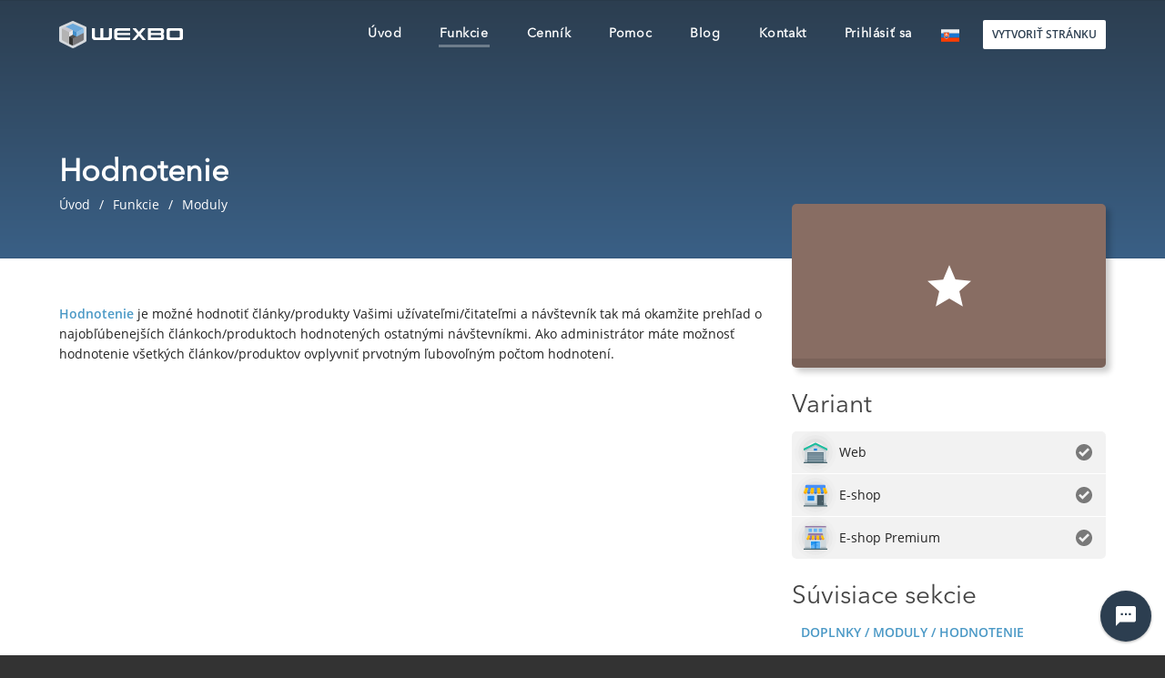

--- FILE ---
content_type: text/html; charset=UTF-8
request_url: https://wexbo.com/sk/features/rating/
body_size: 4770
content:
<!DOCTYPE html><html dir="ltr" lang="sk"><head><meta charset="utf-8"><meta name="viewport" content="width=device-width, initial-scale=1"><meta name="MobileOptimized" content="width"><meta name="HandheldFriendly" content="true"><title>Hodnotenie</title><meta property="og:title" content="Hodnotenie"><meta property="og:site_name" content="WEXBO.com"><meta property="og:type" content="website"><meta property="og:url" content="https://wexbo.com/sk/features/rating/"><meta property="og:image" content="https://wexbo.com/files/images/page_logo.png"><meta property="og:image:type" content="image/png"><meta property="og:updated_time" content="1768950000"><meta name="author" content="s ♥️ WEXBO s.r.o."><meta name="robots" content="index,follow"><meta name="referrer" content="no-referrer"><meta property="fb:admins" content="1468487432"><link rel="canonical" href="https://wexbo.com/sk/features/rating/"><link rel="alternate" hreflang="sk" href="https://wexbo.com/sk/features/rating/"><link rel="alternate" hreflang="cs" href="https://wexbo.com/cs/features/rating/"><link rel="alternate" hreflang="en" href="https://wexbo.com/en/features/rating/"><link rel="alternate" hreflang="de" href="https://wexbo.com/de/features/rating/"><link rel="alternate" hreflang="pl" href="https://wexbo.com/pl/features/rating/"><link rel="alternate" hreflang="hu" href="https://wexbo.com/hu/features/rating/"><link rel="alternate" hreflang="es" href="https://wexbo.com/es/features/rating/"><link rel="alternate" hreflang="fr" href="https://wexbo.com/fr/features/rating/"><link rel="alternate" hreflang="it" href="https://wexbo.com/it/features/rating/"><link rel="stylesheet" href="/xmin/system_1768081980.css" type="text/css"><script charset="UTF-8" src="/script/onload.js"></script><script charset="UTF-8" src="/xmin/system_1768081976_l-sk-0.js"></script><link rel="preload" href="/img/font/avenir_normal.woff2" as="font" type="font/woff2" crossorigin><link rel="preload" href="/img/font/opensans_normal.woff2" as="font" type="font/woff2" crossorigin><link rel="shortcut icon" type="image/x-icon" href="/favicon.ico"><link rel="icon" type="image/png" href="/files/images/favicon.png"><meta name="theme-color" content="#549bbf"><link href="https://plus.google.com/111397180893584929781" rel="publisher"><link rel="search" type="application/opensearchdescription+xml" href="https://wexbo.com/sk/opensearch.xml" title="WEXBO"><script type="application/ld+json">{"@context":"https://schema.org/","@type":"WebSite","url":"https://wexbo.com/","potentialAction":{"@type":"SearchAction","target":"https://wexbo.com/sk/faq/?q={search_term_string}","query-input":"required name=search_term_string"}}</script><meta name="application-name" content="WEXBO"><meta http-equiv="x-ua-compatible" content="ie=edge"><script src="https://www.google.com/recaptcha/api.js" async defer></script><script src="https://www.googletagmanager.com/gtag/js?id=G-RBZB1SYGQ9" async></script><script type="text/javascript">window.dataLayer = window.dataLayer || []; if (typeof gtag !== 'undefined' && typeof gtag === 'function'){ } else { function gtag(){dataLayer.push(arguments);} }gtag('js', new Date()); gtag('config', 'G-RBZB1SYGQ9'); gtag('config', 'AW-968276158'); gtag('consent', 'default', {'ad_storage':'denied','ad_user_data':'denied','ad_personalization':'denied','analytics_storage':'denied','functionality_storage':'denied','personalization_storage':'denied','security_storage':'granted'});</script><script type="text/javascript">!function(f,b,e,v,n,t,s){if(f.fbq)return;n=f.fbq=function(){n.callMethod?n.callMethod.apply(n,arguments):n.queue.push(arguments)};if(!f._fbq)f._fbq=n;n.push=n;n.loaded=!0;n.version='2.0';n.queue=[];t=b.createElement(e);t.async=!0;t.src=v;s=b.getElementsByTagName(e)[0];s.parentNode.insertBefore(t,s)}(window,document,'script','https://connect.facebook.net/en_US/fbevents.js');fbq('init', '174941089596811');fbq('track', 'PageView');</script><script type="text/javascript" src="https://c.seznam.cz/js/rc.js" async></script><script type="text/javascript">if (window.rc && window.rc.retargetingHit){ window.rc.retargetingHit({'rtgId': 27197}); }</script><script id="event_log" type="application/json">{"google":"AW-968276158/W5kYCMW4j1YQvvHazQM","fb":"174941089596811","seznam":"100013275"}</script></head><body onload="onAdmin(); setCookie('b', 1); setCookie('lng', 'sk'); setCookie('uid','',60);" data-bname="chrome" data-bversion="131" data-bcore="webkit" data-btouch="0" data-tipactive="1" data-time="1769025214"><div id="web_all"><section id="menu_box" class="menu_box box_block box_block_white"><div class="box_block_container box_block_container_mini"><nav><ul class="menu menu_black" id="menu"><li class="logo"><a href="/sk/" aria-label="logo"><em></em>&nbsp;</a></li><li class="item text item_hidden"><a data-typ="home" href="/sk/"><span>Úvod</span></a></li><li class="item text item_hidden on"><a data-typ="features" href="/sk/features/"><span>Funkcie</span></a></li><li class="item text item_hidden"><a data-typ="pricing" href="/sk/pricing/"><span>Cenník</span></a></li><li class="item text item_hidden"><a data-typ="faq" href="/sk/faq/"><span>Pomoc</span></a></li><li class="item text item_hidden"><a data-typ="blog" href="/sk/blog/"><span>Blog</span></a></li><li class="item text item_hidden"><a data-typ="contact" href="/sk/contact/"><span>Kontakt</span></a></li><li class="item text item_hidden"><a href="https://admin.wexbo.com" target="_blank" rel="noopener noreferrer" onclick="eventLog('signin');ajax('signin');return false;"><span>Prihlásiť sa</span></a></li><li class="item item_hidden language"><a href="#" onclick="ajax('menu','language','/features/rating/');return false;"><span><img src="/xsvg/flag/sk.svg" alt="Slovenčina" width="20" height="20"></span></a><ul class="menu_9 menu_down"><li class="on"><a href="/sk/features/rating/">Slovenčina</a></li><li><a href="/cs/features/rating/">Čeština</a></li><li><a href="/en/features/rating/">English</a></li><li><a href="/de/features/rating/">Deutsch</a></li><li><a href="/pl/features/rating/">Polski</a></li><li><a href="/hu/features/rating/">Magyar</a></li><li><a href="/es/features/rating/">Español</a></li><li><a href="/fr/features/rating/">Français</a></li><li><a href="/it/features/rating/">Italiano</a></li></ul></li><li class="item item_hidden create"><a href="#" onclick="startx();return false;">Vytvoriť stránku</a></li><li class="item navigation" id="navigation"><a href="#" onclick="eventLog('menu');ajax('menu');return false;">Menu</a></li></ul></nav></div></section><header class="box_block box_block_black header_row header_mini"><div class="box_block_container header_container"><ul class="blocks_horizontal columns_1"><li class="header_text"><h1 itemprop="name">Hodnotenie</h1><ul class="breadcrumbs" id="breadcrumbs" itemscope itemtype="http://schema.org/BreadcrumbList"><li itemprop="itemListElement" itemscope itemtype="http://schema.org/ListItem"><a href="/sk/" itemprop="item"><span itemprop="name">Úvod</span><meta itemprop="position" content="1"></a></li><li itemprop="itemListElement" itemscope itemtype="http://schema.org/ListItem"><a href="/sk/features/" itemprop="item"><span itemprop="name">Funkcie</span><meta itemprop="position" content="2"></a></li><li class="penultimate" itemprop="itemListElement" itemscope itemtype="http://schema.org/ListItem"><a href="/sk/features/?category=widget" itemprop="item"><span itemprop="name">Moduly</span><meta itemprop="position" content="3"></a></li><li class="hidden" itemprop="itemListElement" itemscope itemtype="http://schema.org/ListItem"><a href="/sk/features/rating/" itemprop="item"><span itemprop="name">Hodnotenie</span><meta itemprop="position" content="4"></a></li></ul></li></ul></div><img src="/files/images/site/line_white.svg" alt="line" class="header_bg" fetchpriority="high"></header><div class="detail_image detail_icon brown"><div><span class="icon" style="background-image:url(/xsvg/rating.svg);"></span></div></div><section class="box_block box_block_white"><div class="box_block_container box_block_split"><article class="faq_detail faq_system_detail" itemprop="articleBody"><p><a class="help_section" href="https://admin.wexbo.com/addons/rating/" target="_blank">Hodnotenie</a> je možné hodnotiť články/produkty Vašimi užívateľmi/čitateľmi a návštevník tak má okamžite prehľad o najobľúbenejších článkoch/produktoch hodnotených ostatnými návštevníkmi. Ako administrátor máte možnosť hodnotenie všetkých článkov/produktov ovplyvniť prvotným ľubovoľným počtom hodnotení.</p></article><aside class="aside_list"><div class="aside_list_inner" id="sticky_scroll_box" data-fix="110"><div class="aside_item notmobile"><div class="image brown"><span style="background-image:url(/xsvg/rating.svg);"></span></div></div><div class="aside_item"><strong>Variant</strong><ul class="parameters"><li class="variant_0"><span><i>&nbsp;</i>Web</span><em class="yes" title="Áno">&nbsp;</em></li><li class="variant_1"><span><i>&nbsp;</i>E-shop</span><em class="yes" title="Áno">&nbsp;</em></li><li class="variant_2"><span><i>&nbsp;</i>E-shop Premium</span><em class="yes" title="Áno">&nbsp;</em></li></ul></div><div class="aside_item aside_section" id="aside_section"><strong>Súvisiace sekcie</strong><ul class="links"><li class="upcase bold"><a href="https://admin.wexbo.com/addons/rating/" target="_blank">Doplnky / Moduly / Hodnotenie</a></li></ul></div><div class="aside_item aside_tutorial" id="aside_tutorial"><strong>Súvisiace návody</strong><ul class="links"><li><a href="https://admin.wexbo.com/?tutorial=139" target="_blank"><b>Spustiť návod:</b> Pridať nový modul</a></li></ul><div class="infobox">Ak už máte stránky vytvorené, môžete si priamo v administrácii spustiť návod, ktorý Vás krok za krokom prevedie samotným nastavením.</div></div></div></aside></div></section><section class="box_block box_block_black"><div class="box_block_container"><ul class="blocks blocks_stretch"><li class="blocks_text"><strong>Vytvorte si web alebo eshop už dnes</strong></li><li class="blocks_buttons"><a href="#" onclick="startx();return false;" class="button_start_small"><span>Vyskúšať zadarmo</span></a></li></ul></div></section><footer class="box_block box_block_dark"><div class="box_block_container footer"><input type="hidden" id="lng" value="sk"><ul class="blocks_horizontal columns_5"><li><div class="footer_title" onclick="selectFooter(this);">WEXBO</div><nav><ul class="footer_items"><li><a href="/sk/">Úvod</a></li><li><a href="/sk/features/">Funkcie</a></li><li><a href="/sk/addons/">Doplnky</a></li><li><a href="/sk/pricing/">Cenník</a></li><li><a href="/sk/services/">Doplnkové služby</a></li><li><a href="/sk/faq/">Pomoc</a></li><li><a href="/sk/blog/">Blog</a></li><li><a href="/sk/contact/">Kontakt</a></li><li><a href="/sk/terms/">Obchodné podmienky</a></li><li><a href="/sk/privacy_policy/">Ochrana osobných údajov</a></li><li><a href="#" onclick="privacyPolicy('settings');return false;">Režim súhlasu</a></li></ul></nav></li><li><div class="footer_title" onclick="selectFooter(this);">Služby</div><ul class="footer_items"><li><a href="/sk/web/">Variant Web</a></li><li><a href="/sk/eshop/">Variant E-shop</a></li><li><a href="/sk/eshop_premium/">Variant E-shop Premium</a></li><li><a href="https://admin.wexbo.com/" target="_blank" rel="noopener noreferrer">Administrácia</a></li><li><a href="https://webmail.wexbo.com/" target="_blank" rel="noopener noreferrer">WebMail</a></li><li><a href="https://partner.wexbo.com/" target="_blank" rel="noopener noreferrer">Partnerský program</a></li><li><a href="https://api.wexbo.com/doc/" target="_blank">API dokumentácia</a></li></ul></li><li><div class="footer_title" onclick="selectFooter(this);">Informácie</div><ul class="footer_items"><li><a href="/sk/tvorba-eshopu/">Tvorba eshopu</a></li><li><a href="/sk/vytvorenie-web-stranky/">Vytvorenie webstránky</a></li><li><a href="/sk/prenajom-eshopu/">Prenájom eshopu</a></li><li><a href="/sk/ako-zacat-podnikat-s-eshopom/">Ako začať podnikať</a></li><li><a href="/sk/seo/">Optimalizácia pre vyhľadávače SEO</a></li><li><a href="/sk/marketing-seo-checklist/">Marketing & SEO checklist</a></li><li><a href="/sk/edu/">Edukačné stránky/eshop pre školy</a></li><li><a href="/sk/download/">Súbory na stiahnutie</a></li></ul></li><li><div class="footer_title" onclick="selectFooter(this);">Zvoľte jazyk</div><ul class="footer_items"><li class="special_13"><a href="/sk/features/rating/">Slovenčina</a></li><li class="special_13"><a href="/cs/features/rating/">Čeština</a></li><li class="special_13"><a href="/en/features/rating/">English</a></li><li class="special_13"><a href="/de/features/rating/">Deutsch</a></li><li class="special_13"><a href="/pl/features/rating/">Polski</a></li><li class="special_13"><a href="/hu/features/rating/">Magyar</a></li><li class="special_13"><a href="/es/features/rating/">Español</a></li><li class="special_13"><a href="/fr/features/rating/">Français</a></li><li class="special_13"><a href="/it/features/rating/">Italiano</a></li></ul></li><li><div class="footer_title special_14">Sledujte nás</div><ul class="footer_items special_15"><li><a class="button_social button_scroll_up rf" href="#top" onclick="smoothScroll('top',300);return false;" aria-label="Scroll up">&nbsp;</a><a class="button_social button_social_facebook" href="https://www.facebook.com/wexbo" rel="publisher noopener noreferrer" target="_blank" title="Sledovať na Facebooku" aria-label="Facebook">&nbsp;</a><a class="button_social button_social_x" href="https://x.com/wexbo" rel="publisher noopener noreferrer" target="_blank" title="Sledovať na X" aria-label="X">&nbsp;</a><a class="button_social button_social_youtube" href="https://www.youtube.com/@wexbo" rel="publisher noopener noreferrer" target="_blank" title="Sledovať na Youtube" aria-label="YouTube">&nbsp;</a></li></ul></li></ul><div class="clear"></div><br><br><div class="copyright">2008 - 2026 &copy; s ♥️ WEXBO s.r.o. Všetky práva vyhradené.</div></div></footer><script>onLoad(() => privacyPolicy('window',1));</script><div class="support_box offline" id="support_box"><div class="support_header" onclick="support();"><span class="title">Kontaktujte nás</span><span class="subtitle">podporu poskytujeme od 9:00 do 17:00</span><span class="button" title="Kontaktujte nás">&nbsp;</span></div><div class="support_content" id="support_content"></div></div></div><div id="blackscreen" class="hidden" onclick="aBox();" data-abox="0"></div><div id="abox"></div></body></html>

--- FILE ---
content_type: text/css;charset=UTF-8
request_url: https://wexbo.com/xmin/system_1768081980.css
body_size: 39127
content:
/* Copyright (c) 2026, WEXBO s.r.o., All rights reserved. */
:root{--white:#fff;--dark:#333;--light:rgba(0,0,0,.05);--lightx:#bbb;--blue:#549bbf;--bluex:#4d6fd5;--green:#4f9452;--mint:#1abc9c;--orange:#e28c40;--violet:#997aa6;--yellow:#ccc848;--black:#2c3e50;--blackx:#3a6086;--red:#bb5044;--darkgray:#7b7b7b;--pink:#d04574;--brown:#886d63;--gray:#607d8b;--lemon:#dfe7cb}input,select,textarea,body,table{font-family:'Open Sans',helvetica,sans-serif}body{padding:0;margin:0;font-size:14px;background-color:#333;color:#222}table{font-size:14px}form{margin:0;padding:0}.justify{text-align:justify}#web_all{background-color:#fff}.box_block{box-shadow:inset 0 1px 0 0 rgba(0,0,0,.07),inset 0 -1px 0 0 rgba(0,0,0,.07)}.box_block_container,.box_block_container_mini,.box_block_container_none{max-width:1150px;margin:0 auto;position:relative;padding:50px 0}.box_block_container_max{max-width:none}.box_block_container_mini{padding:20px 0}.box_block_container_none{padding:0}.box_block_container:after{content:'';display:block;clear:both}.box_block_white{background-color:var(--white);box-shadow:none}.box_block_dark{background-color:var(--dark);color:#fff}.box_block_light{background-color:var(--light)}.box_block_blue{background-color:var(--blue);color:#fff}.box_block_green{background-color:var(--green);color:#fff}.box_block_mint{background-color:var(--mint);color:#fff}.box_block_orange{background-color:var(--orange);color:#fff}.box_block_violet{background-color:var(--violet);color:#fff}.box_block_yellow{background-color:var(--yellow);color:#fff}.box_block_black{background-color:var(--black);color:#fff}.box_block_red{background-color:var(--red);color:#fff}.box_block_darkgray{background-color:var(--darkgray);color:#fff}.box_block_pink{background-color:var(--pink);color:#fff}.box_block_brown{background-color:var(--brown);color:#fff}.box_block_gray{background-color:var(--gray);color:#fff}.box_block_split{display:flex;justify-content:space-between}.box_block_split>*{flex:1 1 auto;min-width:0}.box_block_split>aside{width:30%;flex:0 0 30%;margin-left:20px;box-sizing:border-box}.aside_list,.aside_list_inner{position:relative;box-sizing:border-box}.aside_list_inner{will-change:top}.aside_list .aside_item{margin-bottom:30px}.aside_list .aside_item:last-child{margin-bottom:0}.aside_list .aside_item>strong{margin:0 0 15px;font-size:28px;line-height:25px;display:block;color:#444;font-weight:400}.aside_list img.image{display:block;width:100%;margin-top:-110px;border-radius:5px;box-shadow:5px 5px 6px 0 rgba(0,0,0,.2)}.aside_list div.image{position:relative;height:180px;background-position:center center;background-repeat:no-repeat;background-size:100% auto;box-sizing:border-box;border-radius:5px;box-shadow:5px 5px 6px 0 rgba(0,0,0,.2);margin-top:-110px;overflow:hidden}.aside_list div.image span{position:absolute;top:0;left:0;right:0;bottom:0;background-position:center center;background-repeat:no-repeat;background-size:48px auto;filter:invert(100%)}.aside_list div.image span.img{top:50%;bottom:auto;right:auto;left:50%;margin-left:-45px;margin-top:-45px;width:90px;height:90px;border-radius:50%;filter:invert(0%);background-color:#fff}.aside_list div.image:after{content:'';position:absolute;pointer-events:none;left:0;right:0;bottom:0;height:10px;background-color:rgba(0,0,0,.1)}.aside_list div.violet{background-color:var(--violet)}.aside_list div.green{background-color:var(--green)}.aside_list div.red{background-color:var(--red)}.aside_list div.blue{background-color:var(--blue)}.aside_list div.orange{background-color:var(--orange)}.aside_list div.gray{background-color:var(--gray)}.aside_list div.black{background-color:var(--black)}.aside_list div.brown{background-color:var(--brown)}.aside_list div.pink{background-color:var(--pink)}.aside_list div.mint{background-color:var(--mint)}.aside_list div.light{background-color:var(--lightx)}.aside_list div.lemon{background-color:var(--lemon)}.aside_list div.information{text-align:center;margin-top:15px}.aside_list div.infobox{font-size:12px;border:1px dashed rgba(0,0,0,.3);border-radius:3px;padding:10px;margin-top:20px;display:block;background-color:rgba(0,0,0,.1)}.aside_list ul.links{display:block;padding:0;margin:10px 0 0;list-style:none}.aside_list ul.links li{padding-left:10px;overflow:hidden;white-space:nowrap;text-overflow:ellipsis;line-height:22px;font-size:14px;margin:0;list-style:none}.aside_list ul.parameters{display:block;padding:0;margin:0;list-style:none}.aside_list ul.parameters li{background-color:rgba(0,0,0,.05);padding:12px 15px;line-height:22px;margin:0 0 1px;cursor:default;display:flex;justify-content:space-between;align-items:center}.aside_list ul.parameters li:hover{background-color:rgba(0,0,0,.1)}.aside_list ul.parameters li:first-child{border-top-left-radius:5px;border-top-right-radius:5px}.aside_list ul.parameters li:last-child{border-bottom-left-radius:5px;border-bottom-right-radius:5px}.aside_list ul.parameters em{background-position:center center;background-repeat:no-repeat;background-size:18px auto;min-width:18px;display:inline-block;text-align:center;font-style:normal}.aside_list ul.parameters em.yes{background-image:url(/xsvg/active2.svg);opacity:.5}.aside_list ul.parameters em.no{background-image:url(/xsvg/circle2.svg);opacity:.5}.aside_list ul.parameters em.paid{background-image:url(/xsvg/coin.svg);opacity:.5}.aside_list ul.parameters em.item{border-radius:2px;padding:0 8px;color:#1abc9c;font-size:12px;line-height:18px;box-shadow:0 0 0 1px #1abc9c;background-color:#fff}.aside_list ul.parameters li span i{position:relative;border-radius:50%;box-shadow:rgba(0,0,0,.03) 0 0 0 4px,rgba(0,0,0,.02) 0 0 0 8px,rgba(0,0,0,.01) 0 0 0 12px;content:'\00a0';display:inline-block;width:22px;margin-right:15px}.aside_list ul.parameters li span i:before{content:'';position:absolute;top:-2px;left:-2px;right:-2px;bottom:-2px;background-position:center center;background-repeat:no-repeat;background-size:26px auto}.aside_list ul.parameters li.variant_0 span i:before{background-image:url(/xsvg/variant_0_x.svg)}.aside_list ul.parameters li.variant_1 span i:before{background-image:url(/xsvg/variant_1_x.svg)}.aside_list ul.parameters li.variant_2 span i:before{background-image:url(/xsvg/variant_2_x.svg)}.aside_list ul.parameters li.variant_3 span i:before{background-image:url(/xsvg/variant_3_x.svg)}.aside_list ul.parameters li.variant_4 span i:before{background-image:url(/xsvg/variant_4_x.svg)}.aside_list div.tags{text-align:center;margin-top:5px}.aside_list div.tags a{text-transform:uppercase;display:inline-block;padding:0 5px;text-transform:lowercase;color:#1abc9c;padding:0 8px;line-height:20px;border:1px solid #1abc9c;border-radius:2px;margin:10px 10px 0 0}.aside_list div.tags a:hover{text-decoration:none}.aside_sections ul.links ul{display:none;margin:0;padding:5px 0 15px 12px}.aside_sections ul.links li.on ul{display:block}.aside_sections ul.links li a{color:#666;display:block;padding:3px 10px;text-decoration:none;overflow:hidden;white-space:nowrap;text-overflow:ellipsis}.aside_sections ul.links li{padding:0}.aside_sections ul.links li.on>a{font-weight:700}.aside_sections ul.links li.on>a,.aside_sections ul.links li:hover>a{color:#000}.aside_sections ul.links li.lvl2{padding-left:0}.aside_sections ul.links li.lvl3{border-left:2px solid rgba(0,0,0,.2);font-size:.85em}.aside_sections ul.links li.on.lvl3{border-color:#000}ul.blocks{display:grid;grid-gap:50px;-webkit-grid-gap:50px;-ms-grid-gap:50px;-moz-grid-gap:50px;list-style:none;padding:0;margin:0}ul.blocks>li{display:block;padding:0;margin:0;position:relative}ul.blocks_4{grid-template-columns:repeat(auto-fill,minmax(210px,1fr));-webkit-grid-template-columns:repeat(auto-fill,minmax(210px,1fr));-ms-grid-template-columns:repeat(auto-fill,minmax(210px,1fr));-moz-grid-template-columns:repeat(auto-fill,minmax(210px,1fr))}ul.blocks_3{grid-template-columns:repeat(auto-fill,minmax(260px,1fr));-webkit-grid-template-columns:repeat(auto-fill,minmax(260px,1fr));-ms-grid-template-columns:repeat(auto-fill,minmax(260px,1fr));-moz-grid-template-columns:repeat(auto-fill,minmax(260px,1fr))}ul.blocks_2{grid-template-columns:repeat(auto-fill,minmax(370px,1fr));-webkit-grid-template-columns:repeat(auto-fill,minmax(370px,1fr));-ms-grid-template-columns:repeat(auto-fill,minmax(370px,1fr));-moz-grid-template-columns:repeat(auto-fill,minmax(370px,1fr))}ul.blocks_stretch{display:flex;gap:50px;justify-content:space-between;align-items:center}ul.blocks_stretch .blocks_buttons{display:flex;flex-direction:column;justify-content:center;align-items:center;gap:20px}ul.blocks_center{display:flex;flex-direction:column;gap:20px}ul.blocks_center .blocks_text{text-align:center}ul.blocks_center .blocks_buttons{display:flex;justify-content:center;align-items:center;gap:30px}ul.blocks .blocks_text strong{font-weight:700;font-style:normal;font-size:34px}ul.blocks .blocks_text p{font-size:20px;line-height:26px;opacity:.9}ul.blocks .blocks_buttons>a{display:inline-block;white-space:nowrap;font-size:14px;text-transform:uppercase;line-height:18px;font-weight:700;color:#555;background-color:#fff;padding:10px;border-radius:2px;cursor:pointer;text-decoration:none;box-shadow:0 0 0 5px rgba(0,0,0,.2);margin-top:5px}ul.blocks .blocks_buttons>a:hover{color:#000;box-shadow:0 0 0 5px rgba(0,0,0,.3)}ul.blocks_horizontal,ul.blocks_vertical{list-style:none;display:block;padding:0;margin:0}ul.blocks_horizontal>li,ul.blocks_vertical>li{display:block;padding:0;margin:0}ul.blocks_horizontal>li{float:left}ul.columns_5>li{width:17%;padding:0 1.8%}ul.columns_4>li{width:22%;padding:0 2%}ul.columns_3>li{width:30%;padding:0 2.5%}ul.columns_2>li{width:48%;padding:0 2%}ul.columns_273>li{width:30%;padding:0 2%}ul.columns_273>li:first-child{width:66%}ul.blocks_horizontal>li{padding-top:30px}ul.columns_273>li{padding-top:0}ul.columns_1>li{width:100%;padding-top:0;float:none}ul.columns_5>li:nth-child(5n-4),ul.columns_4>li:nth-child(4n-3),ul.columns_3>li:nth-child(3n-2),ul.columns_2>li:nth-child(2n-1),ul.columns_273>li:nth-child(2n-1){padding-left:0;clear:both}ul.columns_5>li:nth-child(5n),ul.columns_4>li:nth-child(4n),ul.columns_3>li:nth-child(3n),ul.columns_2>li:nth-child(2n),ul.columns_273>li:nth-child(2n){padding-right:0}ul.columns_5>li:nth-child(-n+5),ul.columns_4>li:nth-child(-n+4),ul.columns_3>li:nth-child(-n+3),ul.columns_2>li:nth-child(-n+2){padding-top:0}.size_small{font-size:10px}.size_normal{font-size:12px}.size_medium{font-size:20px}.size_big{font-size:30px}.clear{clear:both}.red_text{color:#e55038}em.special_infinity{transform:rotate(-90deg);-webkit-transform:rotate(-90deg);-ms-transform:rotate(-90deg);-moz-transform:rotate(-90deg);display:block;font-style:normal;width:60px;text-align:center;font-size:35px;height:43px;overflow:hidden}a{color:#4b99c6;text-decoration:none}a:hover{color:#4b99c6;text-decoration:underline}a,a:hover,a:visited,a:active{outline:0 none}h1{font-weight:400;font-size:28px;line-height:48px;margin:0;padding:0;display:inline-block}h2{font-weight:400;font-size:28px;line-height:35px;margin:0;padding:0;display:inline-block}h3{font-weight:400;font-size:20px}h4{font-weight:400;font-size:16px}h1,h2,h3,h4,.header_text h1,.price_plan h2,.price_plan div.price,.price_plan table.list tr.group td>div:last-child,.partner_box li.title,.partner_box li.price,.bubble span,.blog_list h2,.aside_box,ul.news a.title,.faq strong,.apps_list h2,.apps_list h3,.footer_title,.menu>li.item.text>a,ul.status_monitor,ul.blocks .blocks_text p,ul.blocks .blocks_text strong,.aside_list .aside_item>strong,.start_belt_variant>div b,ul.abox_list li.item>a,ul.abox_list li.group>div{font-family:'Avenir','fallback-avenir',sans-serif}.breadcrumbs{display:block;padding:0;margin:0;list-style:none}.breadcrumbs li{display:inline-block;padding:0;margin:0;list-style:none}.breadcrumbs li:after{content:'/';padding:0 10px;display:inline-block}.breadcrumbs li.bother:after{content:'-'}.breadcrumbs li:last-child:after,.breadcrumbs li.penultimate:after{display:none}.filter{list-style:none;display:flex;margin:0;width:100%;box-sizing:border-box;background-color:rgba(0,0,0,.05);border-radius:5px;padding:10px;justify-content:center;align-items:stretch}.filter>li{display:block;position:relative;border:1px solid #ccc;border-left-width:0;padding:0 15px;font-size:16px;line-height:44px;background-color:#fff;box-sizing:border-box}.filter>li:first-child{border-left-width:1px}.filter>li.on{background-color:#eaf3ff}.filter>li.input{flex:1 1 auto}.filter>li.input input{outline:0 none;display:block;width:100%;border:0;background-color:transparent;padding:0;color:#555;font-size:16px;line-height:44px;box-sizing:border-box;margin:0}.filter>li.input input::placeholder{color:#bbb}.filter>li.search input{padding-right:30px}.filter>li.search:after{content:'';position:absolute;top:0;right:15px;bottom:0;width:20px;background:transparent url(/xsvg/search.svg) center center no-repeat;background-size:16px auto;opacity:.4}.filter>li.select{flex:0 1 auto;user-select:none;-webkit-user-select:none;-ms-user-select:none;-moz-user-select:none;cursor:pointer;white-space:nowrap}.filter>li.select:after{content:' ';white-space:pre;display:inline-block;width:11px;margin-left:10px;background:transparent url(/xsvg/expand.svg) center center no-repeat;background-size:11px auto;opacity:.4}.filter>li.select>span{opacity:.5;min-width:70px;display:inline-block}.filter>li.select>span.value{opacity:1}.filter>li.select>ul{display:none;list-style:none;padding:7px;border-radius:2px;background-color:#fff;box-shadow:5px 5px 5px 0 rgba(0,0,0,.1),inset 1px 1px 0 0 rgba(0,0,0,.05);position:absolute;right:0;z-index:2;min-width:200px;box-sizing:border-box}.filter>li.select:hover>ul{display:block}.filter>li.select>ul>li{display:block;margin:0;padding:0}.filter>li.select>ul>li>a{display:block;color:#333;padding:0 10px;line-height:40px;font-size:14px;border-radius:2px;white-space:nowrap;text-decoration:none}.filter>li.select>ul>li>a:hover{background-color:#f1f1f1}.filter>li.select>ul>li.on>a{background-color:#607d8b;color:#fff}a.button,a.button_off{min-width:117px;padding:0 10px;color:#fff;text-align:center;font-size:14px;display:inline-block;line-height:38px;text-decoration:none;border-radius:2px;background-color:#1abc9c;border:0;box-shadow:0 0 0 5px rgba(0,0,0,.1);margin:8px 5px;font-weight:700;text-transform:uppercase}a.button_off{background-color:#aaa}a.button:hover{text-decoration:none;background-color:#fff;color:#1abc9c}a.button_off:hover{text-decoration:none;background-color:#fff;color:#aaa}a.button_max{display:block}a.button_big{padding:10px}a.button_more{background-color:rgba(0,0,0,.1);color:#fff;font-size:14px;text-transform:none}a.button_more:hover{background-color:rgba(0,0,0,.05);color:#fff}a.button_developer_help{position:absolute;z-index:1;border:1px solid #ddd;display:none;top:0;right:0;width:26px;line-height:26px;background:#eee url(/xsvg/edit.svg) center center no-repeat;background-size:16px auto;box-sizing:border-box}a.button_developer_help:hover{text-decoration:none}.faq_detail:hover a.button_developer_help,.faq_detail:hover span.button_developer_help{display:block}.header_row{border:0;padding:85px 0 270px;overflow:hidden;position:relative}.header_row.header_mini{padding-bottom:50px}.header_row.box_block_blue{background-color:#3378d8;background-image:linear-gradient(180deg,#3378d8 0%,#3eaade 100%)}.header_row.box_block_green{background-color:var(--mint);background-image:linear-gradient(180deg,#1e8873 0%,#1abc9c 100%)}.header_row.box_block_mint{background-color:var(--mint);background-image:linear-gradient(180deg,#1e8873 0%,#1abc9c 100%)}.header_row.box_block_black{background-color:var(--black);background-image:linear-gradient(180deg,#2c3e50 0%,#3a6086 100%)}.header_row.box_block_orange{background-color:var(--orange);background-image:linear-gradient(180deg,#a56832 0%,#e28c40 100%)}.header_row.box_block_violet{background-color:var(--violet);background-image:linear-gradient(180deg,#7b6286 0%,#997aa6 100%)}.header_row.box_block_red{background-color:var(--red);background-image:linear-gradient(180deg,#a9463b 0%,#d66558 100%)}.header_row.box_block_dark{background-color:var(--gray);background-image:linear-gradient(180deg,#4a606b 0%,#607d8b 100%)}.header_row.box_block_brown{background-color:var(--brown);background-image:linear-gradient(180deg,#6f5f59 0%,#886d63 100%)}.header_container{position:relative;padding:140px 0 0}.header_small div.header_container,.header_mini div.header_container{padding-top:80px}.header_features li.header_img>img{position:absolute;z-index:1;top:0;margin-top:-30px;width:600px}.header_pricing li.header_img>img{position:absolute;z-index:1;top:0;margin-top:-30px;width:500px}.header_faq li.header_img>img{position:absolute;z-index:1;top:0;margin-top:-30px;width:450px}.header_blog li.header_img>img{position:absolute;z-index:1;top:0;margin-top:-30px;width:450px}.header_contact li.header_img>img{position:absolute;z-index:1;top:0;margin-top:-30px;width:500px}.header_text h1{font-weight:700;font-style:normal;font-size:34px;line-height:50px}.header_variant li.header_text h1:after{content:'*';font-size:16px;line-height:16px;position:relative;top:-9px;left:2px;font-weight:400;opacity:.7}.header_text p{color:#fff;font-size:16px;line-height:27px;margin:25px 0 35px;padding:0}.header_text p a{color:#c8deff;display:inline-block;position:relative;text-decoration:none}.header_text p a:hover{text-decoration:none}.header_text p a:before{content:'';position:absolute;bottom:5px;left:0;right:0;border-bottom:1px dashed #c8deff}.header_text a.button_start{display:inline-block;text-align:center;margin:0 auto;font-size:12px;line-height:12px;font-weight:400;color:#fff;background-color:#e85c41;padding:12px 50px;border-radius:2px;cursor:pointer;text-decoration:none;box-shadow:0 0 0 5px rgba(0,0,0,.2);z-index:2;position:relative}.header_text a.button_start>span{font-size:20px;text-transform:uppercase;line-height:26px;font-weight:700;display:block}.header_text a.button_start:hover{color:#e85c41;background-color:#fff}.header_text ul.breadcrumbs a{color:#fff}.header_img{position:relative}.header_bg{width:102%;display:block;position:absolute;bottom:-1px;left:-1%;user-select:none;-webkit-user-select:none;-ms-user-select:none;-moz-user-select:none;user-drag:none;-webkit-user-drag:none;-ms-user-drag:none;-moz-user-drag:none;pointer-events:none}.header_mini img.header_bg{display:none}.device,.device::before,.device::after,.device *,.device *::before,.device *::after{box-sizing:border-box;display:block}.device{transform:scale(1);-webkit-transform:scale(1);-ms-transform:scale(1);-moz-transform:scale(1);z-index:1}.device .device-frame{z-index:1}.device .device-content{background-color:#fff;background-position:center center;background-size:cover;object-fit:cover;position:relative}@keyframes deviceanimation{100%{left:0}}.device_notebook{width:800px;position:absolute;top:0;margin:-50px 0 0 20px;left:1300px;animation:deviceanimation 0.6s cubic-bezier(.45,.78,0,1) forwards;-webkit-animation:deviceanimation 0.6s cubic-bezier(.45,.78,0,1) forwards;-ms-animation:deviceanimation 0.6s cubic-bezier(.45,.78,0,1) forwards;-moz-animation:deviceanimation 0.6s cubic-bezier(.45,.78,0,1) forwards;animation-delay:0.5s}.device_notebook .device_frame{position:relative;margin:0 auto;cursor:pointer;background:#fff;border-radius:20px;box-shadow:0 0 8px 8px rgba(0,0,0,.05);padding:29px 20px;position:relative;width:83%;cursor:default}.device_notebook .device_frame::after{position:relative;content:'';margin-top:-400px;height:400px;width:100%;background:rgba(0,0,0,.3) url(/files/images/video_play.svg) center center no-repeat;background-size:100px auto;opacity:.9;transition:opacity 0.5s;-webkit-transition:opacity 0.5s;-ms-transition:opacity 0.5s;-moz-transition:opacity 0.5s;box-shadow:inset 0 0 0 1px rgba(0,0,0,.2);background-image:none}.device_notebook:hover .device_frame::after{opacity:.5}.device_notebook .device_content{height:400px;border-radius:2px;width:100%}.device_notebook .device_power{position:relative;z-index:2;background:#eee;border:solid #ddd;border-radius:2px 2px 0 0;border-width:0 4px;height:4px;margin-top:-10px;width:100%}.device_notebook .device_power::after{content:'';position:absolute;background:#ddd;height:4px;left:50%;margin-left:-60px;width:120px}.device_notebook .device_power::before{content:'';position:absolute;margin:0 auto;background:#fff;border-radius:0 0 180px 180px/ 0 0 10px 10px;box-shadow:inset 0 -2px 6px 0 #aaa,0 15px 15px 0 rgba(0,0,0,.1);height:10px;left:-4px;top:4px;width:100%}.device_phone{display:inline-block;position:absolute;top:110px;left:1300px;animation:deviceanimation 0.8s cubic-bezier(.45,.78,0,1) forwards;-webkit-animation:deviceanimation 0.8s cubic-bezier(.45,.78,0,1) forwards;-ms-animation:deviceanimation 0.8s cubic-bezier(.45,.78,0,1) forwards;-moz-animation:deviceanimation 0.8s cubic-bezier(.45,.78,0,1) forwards;animation-delay:0.5s}.device_phone .device_frame{position:relative;background:#fff;border-radius:25px;box-shadow:inset 0 0 0 1px #f1f1f1,0 15px 15px 0 rgba(0,0,0,.1);padding:30px 9px 40px}.device_phone .device_frame::after{display:none;position:relative;content:'';margin-top:-240px;height:240px;cursor:pointer;width:100%;background:rgba(0,0,0,.3) url(/files/images/video_play.svg) center center no-repeat;background-size:40px auto;opacity:.9;transition:opacity 0.5s;-webkit-transition:opacity 0.5s;-ms-transition:opacity 0.5s;-moz-transition:opacity 0.5s;box-shadow:inset 0 0 0 1px rgba(0,0,0,.2);background-image:none;display:block;cursor:default}.device_phone:hover .device_frame::after{opacity:.5}.device_phone .device_content{border:1px solid #eee;border-radius:4px;height:240px;width:130px}.device_phone .device_header{border:1px solid #ddd;border-radius:50%;bottom:9px;height:24px;width:24px;margin-left:-12px;left:50%;position:absolute}.device_phone .device_sensors{background:#eee;border-radius:2px;height:4px;width:30px;left:50%;margin-left:-15px;position:absolute;top:16px}.device_phone .device_sensors::after,.device_phone .device_sensors::before{background:#eee;border-radius:50%;content:'';position:absolute}.device_phone .device_sensors::after{height:4px;width:4px;margin-left:-2px;left:50%;top:-8px}.device_phone .device_sensors::before{height:6px;width:6px;margin-top:-3px;top:50%;left:-15px}.device_phone .device_btns,.device_phone .device_btns::after,.device_phone .device_btns::before{background:#f1f1f1;border-top-left-radius:2px;border-bottom-left-radius:2px}.device_phone .device_btns{height:15px;width:2px;left:-2px;position:absolute;top:35px}.device_phone .device_btns::after,.device_phone .device_btns::before{width:2px;height:25px;left:0;content:'';position:absolute}.device_phone .device_btns::after{top:35px}.device_phone .device_btns::before{top:70px}.device_phone .device_power{background:#f1f1f1;border-top-right-radius:2px;width:2px;right:-2px;border-bottom-right-radius:2px;height:25px;top:70px;position:absolute}.header_scroll{transition:opacity 0.7s;-webkit-transition:opacity 0.7s;-ms-transition:opacity 0.7s;-moz-transition:opacity 0.7s;opacity:0;position:absolute;z-index:2;bottom:15px;left:50%;margin-left:-10px;width:13px;height:23px;border:1px solid #000;border-radius:10px;cursor:pointer}.header_row:hover div.header_scroll{opacity:.3}.header_scroll:before{content:'';display:block;width:1px;margin:3px auto 0;height:5px;background-color:#000;animation:updownscroll 1s infinite alternate;-webkit-animation:updownscroll 1s infinite alternate;-ms-animation:updownscroll 1s infinite alternate;-moz-animation:updownscroll 1s infinite alternate}.header_scroll span{position:absolute;display:block;width:0;height:0;bottom:0;left:50%;margin-left:-4px;margin-bottom:-8px;border:0 solid #000;padding:4px;border-width:0 1px 1px 0;transform:rotate(45deg);-webkit-transform:rotate(45deg);-ms-transform:rotate(45deg);-moz-transform:rotate(45deg);animation:updownarrow 1s infinite alternate;-webkit-animation:updownarrow 1s infinite alternate;-ms-animation:updownarrow 1s infinite alternate;-moz-animation:updownarrow 1s infinite alternate;opacity:.8}@keyframes updownscroll{0%{transform:translatey(0);-webkit-transform:translatey(0);-ms-transform:translatey(0);-moz-transform:translatey(0)}100%{transform:translatey(3px);-webkit-transform:translatey(3px);-ms-transform:translatey(3px);-moz-transform:translatey(3px)}}@keyframes updownarrow{0%{transform:translatey(0) rotate(45deg);-webkit-transform:translatey(0) rotate(45deg);-ms-transform:translatey(0) rotate(45deg);-moz-transform:translatey(0) rotate(45deg)}100%{transform:translatey(5px) rotate(45deg);-webkit-transform:translatey(5px) rotate(45deg);-ms-transform:translatey(5px) rotate(45deg);-moz-transform:translatey(5px) rotate(45deg)}}.article{overflow:hidden}.article img{max-width:100%;width:auto;height:auto}.article ul li.text div{line-height:22px}.article div.special_f3 img{margin-top:-50px;margin-bottom:-50px}.article div.special_f1 img{margin-top:-30px;margin-bottom:-50px}.article div.special_f2{text-align:center}.article div.special_f4 img{margin-top:-30px;margin-bottom:-30px}.article div.special_f6 img{margin-top:-50px;margin-bottom:-50px}.article div.special_f12 img{margin-top:-30px;margin-bottom:-50px}.article_mini div.img{display:block;text-align:center;margin-bottom:10px}.article_mini div.img img{height:48px}.article_mini h2{text-align:center;margin-bottom:10px}.article_mini div.text{text-align:justify;line-height:22px}.bubble{width:470px;display:block;position:relative;overflow:hidden;margin:0 auto;user-select:none;-webkit-user-select:none;-ms-user-select:none;-moz-user-select:none}.bubble div{border-radius:50%;width:120px;height:120px;margin:130px auto;background:#fff none center bottom -10px no-repeat;background-size:80% auto;box-shadow:0 0 0 27px rgba(0,0,0,.04),0 0 0 64px rgba(0,0,0,.03),0 0 0 95px rgba(0,0,0,.02)}.bubble span{display:block;position:absolute;border-radius:50%;background:#ddd none center center no-repeat;background-size:80% auto;color:#fff;text-align:center;font-weight:700;box-shadow:0 0 2px 1px rgba(0,0,0,.1)}.bubble span.size70{background-size:70% auto}.bubble span.size65{background-size:65% auto}.bubble span.size55{background-size:55% auto}.bubble span.size50{background-size:50% auto}.bubble span.size45{background-size:45% auto}.bubble span.size40{background-size:40% auto}.bubble span.big{width:75px;height:75px;line-height:75px;font-size:22px}.bubble span.medium{width:48px;height:48px;line-height:48px;font-size:14px}.bubble span.small{width:23px;height:23px;line-height:23px;opacity:.8}.bubble span.red{background-color:#de4148}.bubble span.green{background-color:#a2cf6e}.bubble span.blue{background-color:#364a87}.bubble span.cyne{background-color:#2cb6dc}.bubble span.violet{background-color:#c8c1db}.bubble span.orange{background-color:#ef824c}.bubble span.gray{background-color:#607584}.bubble span.black{background-color:#47484e}.bubble span.yellow{background-color:#f2a348}.bubble span.brown{background-color:#a57d4f}.bubble span.n1{top:70px;left:120px}.bubble span.n2{top:95px;left:25px}.bubble span.n3{top:195px;left:320px}.bubble span.n4{top:65px;left:340px}.bubble span.n5{top:250px;left:95px}.bubble span.n6{top:20px;left:240px}.bubble span.n7{top:90px;left:260px}.bubble span.n8{top:280px;left:250px}.bubble span.n9{top:300px;left:340px}.bubble span.n10{top:170px;left:95px}.bubble span.n11{top:200px;left:0}.bubble span.n12{top:250px;left:40px}.bubble span.n13{top:20px;left:100px}.bubble span.n14{top:15px;left:340px}.bubble span.n15{top:180px;left:440px}.bubble span.n16{top:280px;left:447px}.bubble span.n17{top:300px;left:200px}.bubble span.big:hover,.bubble span.medium:hover{animation:pulse 2s infinite;-webkit-animation:pulse 2s infinite;-ms-animation:pulse 2s infinite;-moz-animation:pulse 2s infinite}@keyframes pulse{0%{box-shadow:0 0 0 rgba(0,0,0,.1)}70%{box-shadow:0 0 0 20px rgba(0,0,0,.1)}100%{box-shadow:0 0 0 0 rgba(0,0,0,.1)}}table.contact_form{width:99%}.contact_form input,.contact_form textarea,.contact_form select{width:100%;box-sizing:border-box;line-height:24px;font-size:16px;padding:7px;border:1px solid #aaa;margin:0}.contact_form textarea{line-height:20px;font-size:14px}.contact_form input:focus,.contact_form textarea:focus,.contact_form select:focus{border-color:#846990;outline:0 none}input.require_email_form{border:0;background-color:transparent;background-image:none;font-size:0;padding:0;margin:0;width:0;height:0;color:transparent;border-radius:0;box-shadow:none;outline:0}.cf_title{padding:10px 0 5px;font-weight:700}.special_23{color:#aaa;font-size:12px}input.error_input,textarea.error_input,input.error_input:focus,textarea.error_input:focus,select.error_input,select.error_input:focus{border-color:#dd2f2f}div.faq_relevant_result ul{padding:0;margin:0;list-style:none;display:block}div.faq_relevant_result ul li{display:block;border-bottom:1px dashed #aaa;padding:0 0 5px;margin-bottom:5px;font-size:12px}input.require::placeholder{background-image:url(/xsvg/require_x.svg);background-repeat:no-repeat;background-position:center right;background-size:auto 8px}input.require::-webkit-input-placeholder{background-image:url(/xsvg/require_x.svg);background-repeat:no-repeat;background-position:center right;background-size:auto 8px}input.require:-ms-input-placeholder{background-image:url(/xsvg/require_x.svg);background-repeat:no-repeat;background-position:center right;background-size:auto 8px}input.require::-moz-placeholder{background-image:url(/xsvg/require_x.svg);background-repeat:no-repeat;background-position:center right;background-size:auto 8px}textarea.require::placeholder{background-image:url(/xsvg/require_x.svg);background-repeat:no-repeat;background-position:center right;background-size:auto 8px}textarea.require::-webkit-input-placeholder{background-image:url(/xsvg/require_x.svg);background-repeat:no-repeat;background-position:center right;background-size:auto 8px}textarea.require:-ms-input-placeholder{background-image:url(/xsvg/require_x.svg);background-repeat:no-repeat;background-position:center right;background-size:auto 8px}textarea.require::-moz-placeholder{background-image:url(/xsvg/require_x.svg);background-repeat:no-repeat;background-position:center right;background-size:auto 8px}.grecaptcha-badge{visibility:hidden;opacity:0}.bank_list>div{background:rgba(0,0,0,.05) none right 15px top 13px no-repeat;background-size:20px auto;border-radius:3px;padding:15px;margin-bottom:15px;transition:0.3s all;-webkit-transition:0.3s all;-ms-transition:0.3s all;-moz-transition:0.3s all}.bank_list>div:hover{box-shadow:0 1px 3px 0 rgba(0,0,0,.33)}.bank_list div.bank_sk{background-image:url(/xsvg/flag/sk.svg)}.bank_list div.bank_cz{background-image:url(/xsvg/flag/cz.svg)}.bank_list div.bank_eu{background-image:url(/xsvg/flag/eu.svg)}.map_area{background-image:url(/img/map.webp);background-repeat:no-repeat;background-position:center center;background-size:cover}.map_area>div{height:300px;position:relative}.map_area a{position:absolute;top:0;bottom:0;right:0;left:0;background:transparent url(/xsvg/logo_cube.svg) center center no-repeat;background-size:20px auto;color:transparent;text-align:center}.button_developer_help{position:absolute;z-index:1;top:0;right:4px;opacity:.3;display:none}.button_developer_help:hover{opacity:1}li:hover>span.button_developer_help,.faq_detail:hover>span.button_developer_help,.help_help:hover>span.button_developer_help{display:block}.button_developer_help>a{min-width:10px;background-image:url(/xsvg/edit.svg);background-position:center center;background-repeat:no-repeat;background-size:18px auto;margin:0}.download_list{list-style:none;display:grid;grid-gap:30px;-webkit-grid-gap:30px;-ms-grid-gap:30px;-moz-grid-gap:30px;grid-template-columns:repeat(auto-fill,minmax(210px,1fr));-webkit-grid-template-columns:repeat(auto-fill,minmax(210px,1fr));-ms-grid-template-columns:repeat(auto-fill,minmax(210px,1fr));-moz-grid-template-columns:repeat(auto-fill,minmax(210px,1fr));margin:50px 0 0;padding:0}.download_list li{box-shadow:0 1px 3px 0 rgba(0,0,0,.33);padding:15px;background-color:rgba(0,0,0,.05)}.download_list li:hover{background-color:rgba(0,0,0,.1)}.download_list a{display:block}.download_list img{max-width:90%;margin-top:15px}.download_list span{text-align:center;display:block;margin-top:15px}ul.dashboard{display:grid;grid-template-columns:repeat(auto-fill,minmax(295px,1fr));-webkit-grid-template-columns:repeat(auto-fill,minmax(295px,1fr));-ms-grid-template-columns:repeat(auto-fill,minmax(295px,1fr));-moz-grid-template-columns:repeat(auto-fill,minmax(295px,1fr));grid-gap:2px;-webkit-grid-gap:2px;-ms-grid-gap:2px;-moz-grid-gap:2px;padding:0;margin:0;list-style:none}ul.dashboard li{text-align:right;position:relative;box-sizing:border-box}ul.dashboard li:hover{padding:0;box-shadow:0 0 5px rgba(0,0,0,.3)}ul.dashboard li a{display:block;margin:3px;padding:67px 10px 7px;box-sizing:border-box;background-color:#eee;text-decoration:none;overflow:hidden;white-space:nowrap;text-overflow:ellipsis;user-select:none;-webkit-user-select:none;-ms-user-select:none;-moz-user-select:none;color:#fff}ul.dashboard li:hover a{margin:0;padding:70px 13px 10px}ul.dashboard li a s.icon{position:absolute;top:0;left:17px;bottom:0;width:32px;background-repeat:no-repeat;background-size:28px 28px;background-position:center center;filter:invert(1)}ul.dashboard li a b.title{font-weight:400;font-size:12px}ul.dashboard li a b.title.off{display:none}ul.dashboard li:hover a b.title.off{display:inline}ul.dashboard li:hover a b.title.on{display:none}ul.dashboard li a em{position:absolute;top:24px;right:10px;font-style:normal;font-weight:400;font-size:40px;line-height:40px}ul.dashboard li a em span.off{display:none}ul.dashboard li:hover a em span.off{display:inline}ul.dashboard li:hover a em span.on{display:none}ul.dashboard li a b.period{display:none;font-weight:400;font-size:12px;opacity:.5;float:left;margin-right:10px}ul.dashboard li:hover a b.period{display:inline}ul.dashboard li a span.status{display:inline-block;width:20px;margin-right:15px;background:transparent url(/xsvg/increase.svg) center center no-repeat;background-size:16px auto;filter:invert(1)}ul.dashboard li a span.status_down{background-image:url(/xsvg/decrease.svg)}ul.dashboard span.list{position:absolute;left:70px;bottom:32px;height:40px}ul.dashboard span.list>span{background-color:#fff;width:4px;height:1px;min-height:4px;display:inline-block;margin-right:1px;opacity:.1;border-radius:2px 2px 0 0}ul.dashboard li:hover span.list>span{opacity:.5}ul.dashboard li span.list>span:hover{opacity:1}ul.board{display:grid;grid-template-columns:repeat(auto-fill,minmax(150px,1fr));-webkit-grid-template-columns:repeat(auto-fill,minmax(150px,1fr));-ms-grid-template-columns:repeat(auto-fill,minmax(150px,1fr));-moz-grid-template-columns:repeat(auto-fill,minmax(150px,1fr));grid-gap:2px;-webkit-grid-gap:2px;-ms-grid-gap:2px;-moz-grid-gap:2px;position:relative;padding:0;margin:0;list-style:none}ul.board_large{grid-template-columns:repeat(auto-fill,minmax(180px,1fr));-webkit-grid-template-columns:repeat(auto-fill,minmax(180px,1fr));-ms-grid-template-columns:repeat(auto-fill,minmax(180px,1fr));-moz-grid-template-columns:repeat(auto-fill,minmax(180px,1fr))}ul.board li{text-align:left;position:relative;box-sizing:border-box}ul.board li:hover{box-shadow:0 0 5px rgba(0,0,0,.3)}ul.board li a{display:block;margin:3px;padding:67px 10px 7px;box-sizing:border-box;background-color:#eee;background-repeat:no-repeat;background-position:top center;background-size:100% auto;color:#fff;text-decoration:none;overflow:hidden;white-space:nowrap;text-overflow:ellipsis;user-select:none;-webkit-user-select:none;-ms-user-select:none;-moz-user-select:none}ul.board li:hover a{margin:0;padding:70px 13px 10px;background-color:#f2f2f2}ul.board li a s.icon{position:absolute;top:0;left:0;right:0;bottom:0;background-repeat:no-repeat;background-position:center center;background-size:28px auto;filter:invert(100%)}ul.board li a s.img{position:absolute;top:0;left:0;right:0;bottom:20px;background-repeat:no-repeat;background-position:center center;background-size:42px auto}ul.board li a s.subicon{position:absolute;top:15px;left:15px;background:transparent url(/xsvg/addons.svg) center center no-repeat;background-size:14px auto;width:14px;height:14px;filter:invert(100%)}ul.board li a b.title{display:inline-block;font-weight:400;font-size:12px}ul.board li a i{display:none;padding:1px 0;position:absolute;width:28px;line-height:24px;font-size:12px;top:-1px;right:-1px;background-color:#f44336;border:1px solid #fff;color:#fff;font-weight:700;font-style:normal;text-align:center;border-radius:2px;box-shadow:0 0 0 #fff}ul.board li a i.on{display:block}ul.board li a i.ong{background-color:#666}ul.board.themes{grid-template-columns:repeat(auto-fill,minmax(240px,1fr));-webkit-grid-template-columns:repeat(auto-fill,minmax(240px,1fr));-ms-grid-template-columns:repeat(auto-fill,minmax(240px,1fr));-moz-grid-template-columns:repeat(auto-fill,minmax(240px,1fr))}ul.board.themes li{border-radius:3px}ul.board.themes li a{padding-top:200px;box-shadow:inset 0 0 0 1px rgba(0,0,0,.2);border-radius:3px}ul.board.themes li:hover a{padding-top:203px;background-color:#f2f2f2}ul.board.themes li.on a{box-shadow:inset 0 0 0 4px #68ac48}ul.board.themes li b.title{background-color:rgba(0,0,0,.7);padding:0 7px;line-height:20px}ul.board li.violet a,ul.dashboard li.violet a,td span.subvariant_select_box_violet{background-color:#997aa6}ul.board li.green a,ul.dashboard li.green a,td span.subvariant_select_box_green{background-color:#4f9452}ul.board li.red a,ul.dashboard li.red a,td span.subvariant_select_box_red{background-color:#bb5044}ul.board li.blue a,ul.dashboard li.blue a,td span.subvariant_select_box_blue{background-color:#549bbf}ul.board li.orange a,ul.dashboard li.orange a,td span.subvariant_select_box_orange{background-color:#e28c40}ul.board li.gray a,ul.dashboard li.gray a,td span.subvariant_select_box_gray{background-color:#607d8b}ul.board li.black a,ul.dashboard li.black a,td span.subvariant_select_box_black{background-color:#2c3e50}ul.board li.brown a,ul.dashboard li.brown a,td span.subvariant_select_box_brown{background-color:#886d63}ul.board li.pink a,ul.dashboard li.pink a,td span.subvariant_select_box_pink{background-color:#d04574}ul.board li.mint a,ul.dashboard li.mint a,td span.subvariant_select_box_mint{background-color:#1abc9c}ul.board li.light a,ul.dashboard li.light a,td span.subvariant_select_box_light{background-color:#bbb}ul.board li.yellow a,ul.dashboard li.yellow a,td span.subvariant_select_box_yellow{background-color:#d4ba3c}ul.board li.lime a,ul.dashboard li.lime a,td span.subvariant_select_box_mint{background-color:#dfe7cb}.faq{column-count:2;-webkit-column-count:2;-ms-column-count:2;-moz-column-count:2;column-rule:1px dashed rgba(0,0,0,.3);-webkit-column-rule:1px dashed rgba(0,0,0,.3);-ms-column-rule:1px dashed rgba(0,0,0,.3);-moz-column-rule:1px dashed rgba(0,0,0,.3);column-gap:30px;-webkit-column-gap:30px;-ms-column-gap:30px;-moz-column-gap:30px}.faq ul,.faq ul li{padding:0;margin:0;list-style:none;display:block}.faq ul{padding-left:20px}.faq ul li{overflow:hidden;white-space:nowrap;text-overflow:ellipsis;line-height:28px;font-size:16px}.faq strong{margin:0 0 20px;font-size:28px;line-height:25px;display:block;color:#444;font-weight:400}.faq_detail{position:relative}.faq_detail table.styled{border-spacing:1px;width:100%}.faq_detail table.styled tr th{background-color:#2c3e50;text-align:center;font-size:11px;color:#fff;height:40px}.faq_detail table.styled tr td{border-bottom:1px solid #ccc}.faq_detail h2,.faq_detail h3,.faq_detail h4{font-weight:700}.faq_detail h2{font-size:28px!important}.faq_detail h3{font-size:20px!important}.faq_detail h4{font-size:16px!important}.help_zippy h2{font-weight:700}div.help div.on{border-left:3px solid #e55038;padding-left:5px}div.help div.off{border-left:3px solid #3079ed;padding-left:5px}span.ihelp_info_text{color:#888}.faq_detail{text-align:left}.faq_detail h2{line-height:30px;margin:30px 0 8px;font-size:22px}.faq_detail h3{line-height:26px;margin:18px 0 8px;font-size:18px}.faq_detail h4{line-height:22px;margin:14px 0 8px;font-size:14px}.faq_detail h2,.faq_detail h3,.faq_detail h4{display:block;position:relative}.faq_detail h1{position:relative}.faq_detail p,.faq_detail ol,.faq_detail ul,.faq_detail>div,.faq_detail div.help_img,.faq_detail div.help,.faq_detail div.error{margin-top:8px;margin-bottom:12px;line-height:22px}.faq_detail h2 a{color:#222;text-decoration:underline}.faq_detail>*:first-child,.help_zippy>li>*:last-child>*:first-child{margin-top:0!important}.faq_detail>*:last-child,.help_zippy>li>*:last-child>*:last-child{margin-bottom:0!important}.faq_detail:after{display:block;clear:both;content:' '}.faq_detail kbd{display:inline-block;padding:0 10px;min-width:30px;box-sizing:border-box;text-align:center;background-color:#ddd;font-weight:700;border-radius:3px;box-shadow:inset 0 0 0 1px rgba(0,0,0,.3),1px 1px 1px rgba(0,0,0,.2);user-select:none;-webkit-user-select:none;-ms-user-select:none;-moz-user-select:none;cursor:default}.help_hr,.faq_detail hr{clear:both;border:0;border-top:1px dashed #ccc;height:1px;margin:30px 0;background-color:transparent}.help_translate{border:1px dashed #aaa;padding:15px 7px 7px;position:relative}.help_translate strong{position:absolute;top:-9px;right:-1px;padding:2px 5px;font-size:11px;line-height:13px;background-color:#aaa;color:#fff}.help_translate span{display:inline-block;padding:0 5px;font-style:normal;font-weight:400;padding:2px 4px;margin:1px 2px;box-shadow:inset 0 0 1px #555;border-radius:3px;cursor:pointer;font-size:11px;background-color:#eee;color:#000;line-height:16px}.help_translate:hover span{padding-right:18px;background:#eee url(/xsvg/edit.svg) right 4px center no-repeat;background-size:10px auto}.help_translate span:hover{background-color:#fff}.help_code{position:relative;display:block;padding:8px 15px;background-color:rgba(0,0,0,.05);font-family:monospace;white-space:pre;font-size:12px;overflow:auto;border:1px dashed #aaa;max-width:100%;box-sizing:border-box;color:#000;word-break:normal}.faq_detail.help_detail code.help_code{max-width:630px}.faq_detail.help_detail ul code.help_code{max-width:590px}.help_code i.more{display:inline-block;background-color:rgba(0,0,0,.1);color:#555;padding:0 4px;line-height:10px;border-radius:2px;pointer-events:none;user-select:none;-webkit-user-select:none;-ms-user-select:none;-moz-user-select:none;font-weight:700;font-size:10px}.help_code_get,.help_code_post,.help_code_put,.help_code_delete{font-weight:400}.help_code span.labels{user-select:none;-webkit-user-select:none;-ms-user-select:none;-moz-user-select:none;position:absolute;top:8px;right:8px}.help_code span.labels i{background-color:rgba(0,0,0,.3);font-size:12px;color:#fff;display:inline-block;padding:0 10px;border-radius:3px;font-style:normal;font-weight:400;margin-left:10px}.help_code span.labels i:first-child{margin:0}.help_code_get span.labels i:last-child{background-color:#507ecc}.help_code_post span.labels i:last-child{background-color:#1e8c56}.help_code_put span.labels i:last-child{background-color:#c1783b}.help_code_delete span.labels i:last-child{background-color:#bb5044}.help_code_json span.labels i:last-child{background-color:#99c}.help_code_http span.labels i:last-child{background-color:#99c5cc}.help_code span.labels i:last-child{text-transform:uppercase;font-weight:700}.help_code_json{tab-size:4}.help_code>i{color:#aa3dce}.help_code_note{background-color:#dfe7f5;white-space:normal;box-shadow:0 1px 3px 0 rgba(0,0,0,.33);border-radius:2px;border:0;overflow:unset;margin-top:15px}.help_code_string{display:inline-block;background-color:#fafafa;color:#c3442f;line-height:150%;border-radius:2px;padding:0 4px;box-shadow:0 0 0 1px rgba(0,0,0,.1);vertical-align:middle;white-space:pre}.support_text .help_code_string{background-color:rgba(255,255,255,.8);box-shadow:0 0 0 1px rgba(255,255,255,.1)}.help_lst{margin-left:20px}.help_lst:before{content:'\2022';font-size:30px;left:-5px;top:7px;position:relative}.help_box{display:block;padding:5px;background-color:rgba(255,255,255,.6);border:1px dashed #aaa;max-width:100%;box-sizing:border-box;color:#000}.help_example{position:relative;display:block;padding:8px 15px 8px 40px;max-width:100%;box-sizing:border-box;color:#000;font-style:italic;border:1px dashed #aaa}.help_example:after{content:' ';position:absolute;top:10px;left:10px;width:18px;height:18px;background:transparent url(/xsvg/online_x.svg) center center no-repeat;background-size:100% auto;opacity:.7}.help_example>span{position:absolute;top:-9px;right:-1px;padding:2px 5px;font-size:11px;line-height:13px;background-color:#aaa;color:#fff}.help_example:has(+div.help_example){margin-bottom:12px}.faq_detail ol{counter-reset:ollvl}.faq_detail ol>li{display:block;margin:8px 0}.faq_detail ol>li:before{content:counters(ollvl,'.') '.';counter-increment:ollvl;font-weight:700;background-color:rgba(0,0,0,.1);border-radius:2px;padding:0 4px 0 6px;margin-right:5px;user-select:none;-webkit-user-select:none;-ms-user-select:none;-moz-user-select:none;box-sizing:border-box;min-width:30px;display:inline-block;text-align:center}.faq_detail ol>li:hover:before{background-color:#2c3e50;color:#fff}.help_button,.help_tab,.help_table,.help_legend,.help_option,.help_action,.help_filter,.help_filter_item{border-radius:2px;display:inline-block;text-decoration:none!important;text-align:center;font-weight:700;font-size:9px;font-family:sans-serif;line-height:20px;padding:0 8px;box-sizing:border-box;box-shadow:inset 0 0 1px 0 rgba(0,0,0,.3);position:relative;vertical-align:middle}.help_section{font-weight:700}.help_section>span{text-transform:uppercase}.help_table{color:#000;background-color:#ddd;background-image:linear-gradient(to bottom,#e4e4e4,#d8d8d8);cursor:default;border-radius:1px}.help_tbl{width:100%;table-layout:fixed;border-collapse:collapse;border-spacing:0;border:solid 1px #555}.help_tbl th{background-color:#555;border:solid 1px #555;color:#fff;padding:10px!important;text-align:left}.help_tbl td{background-color:#fff;border:solid 1px #555;padding:10px!important}.help_item{color:#000;font-weight:700;cursor:pointer}.help_item_help{display:inline-block;text-decoration:none!important;width:16px;background:transparent url(/xsvg/hlp.svg) center center no-repeat;background-size:14px auto;opacity:.3}.help_item_help:hover{text-decoration:none!important;opacity:.9}.help_item_link{text-transform:uppercase;color:#2c74bf}.help_option,.help_filter_item{font-weight:400;box-shadow:0 0 1px rgba(0,0,0,.6);background-color:#fff;padding-right:18px}.help_option:after,.help_filter_item:after{content:'\25bc';display:block;position:absolute;top:1px;right:1px;bottom:1px;width:14px;text-align:center}.help_help{border:1px dashed #1abc9c;padding:8px 15px;position:relative}.help_help_title{position:absolute;top:-9px;right:-1px;padding:2px 5px;font-size:11px;line-height:13px;background-color:#1abc9c;color:#fff}.help_help_more{display:block;text-align:center}.help_faq{font-weight:700}.help_tutorial{font-weight:700}.help_fun{font-weight:700}.help_lng{font-weight:700}.help_bold_1{font-weight:700;font-size:1.1em}.help_bold_2{font-weight:700;font-size:1.3em}.help_bold_3{font-weight:700;font-size:1.6em}.help_l_box{display:block;margin:8px 0}.help_ul,.help_ol{font-weight:700;background-color:rgba(0,0,0,.1);border-radius:2px;padding:0 4px 0 6px;margin-right:5px;box-sizing:border-box;width:30px;display:inline-block;text-align:center;line-height:22px;position:relative}.help_ul{line-height:10px;width:10px;background-color:rgba(0,0,0,.5);margin-left:7px}.help_l_box:hover span.help_ul,.help_l_box:hover span.help_ol{background-color:#2c3e50;color:#fff}.help_password{display:inline-block;font-weight:700;font-family:monospace;white-space:pre;font-size:12px;background-color:rgba(255,255,255,.6);padding:0 8px;border-radius:2px;line-height:20px;cursor:default}.help_filter{cursor:pointer;box-shadow:0 0 1px rgba(0,0,0,.6);background-color:#fff;padding-right:18px}.help_filter:after{content:'\25bc';display:block;position:absolute;top:1px;right:1px;bottom:1px;width:14px;text-align:center}.help_filter i,.help_filter_item i{display:inline-block;width:12px;background-position:center center;background-repeat:no-repeat;background-size:12px auto;margin-right:6px;opacity:.7}.help_action{padding:0;border-radius:4px;background-color:#fff}.help_action i{display:inline-block;width:20px;background-position:center center;background-repeat:no-repeat;background-size:12px auto}.help_tab{cursor:pointer;text-transform:uppercase;border-radius:0;line-height:16px;padding-top:2px}.help_tab_desktop{color:#000;background-color:#fff;box-shadow:0 0 1px rgba(0,0,0,.4);border-bottom:2px solid #eee}.help_tab_mobile{color:#fff;box-shadow:0 0 1px rgba(0,0,0,.4);border-bottom:2px solid #fff}.help_tab_desktop.help_color_violet{color:#75609a;border-color:#75609a}.help_tab_desktop.help_color_green{color:#1e8c56;border-color:#1e8c56}.help_tab_desktop.help_color_red{color:#bb5044;border-color:#bb5044}.help_tab_desktop.help_color_blue{color:#507ecc;border-color:#507ecc}.help_tab_desktop.help_color_orange{color:#c1783b;border-color:#c1783b}.help_tab_desktop.help_color_gray{color:#576971;border-color:#576971}.help_tab_desktop.help_color_black{color:#2c3e50;border-color:#2c3e50}.help_tab_desktop.help_color_brown{color:#715950;border-color:#715950}.help_tab_desktop.help_color_pink{color:#bb436c;border-color:#bb436c}.help_tab_desktop.help_color_mint{color:#399ca9;border-color:#399ca9}.help_tab_desktop.help_color_light{color:#bbb;border-color:#bbb}.help_tab_desktop.help_color_lime{color:#6f9d32;border-color:#6f9d32}.help_tab_mobile.help_color_violet{background-color:#75609a}.help_tab_mobile.help_color_green{background-color:#1e8c56}.help_tab_mobile.help_color_red{background-color:#bb5044}.help_tab_mobile.help_color_blue{background-color:#507ecc}.help_tab_mobile.help_color_orange{background-color:#c1783b}.help_tab_mobile.help_color_gray{background-color:#576971}.help_tab_mobile.help_color_black{background-color:#2c3e50}.help_tab_mobile.help_color_brown{background-color:#715950}.help_tab_mobile.help_color_pink{background-color:#bb436c}.help_tab_mobile.help_color_mint{background-color:#399ca9}.help_tab_mobile.help_color_light{background-color:#bbb}.help_tab_mobile.help_color_lime{background-color:#6f9d32}.help_button{color:#fff;background-color:#4d90fe;text-decoration:none!important;background-image:linear-gradient(to bottom,#4d90fe,#4787ed);cursor:pointer;text-transform:uppercase;min-width:55px}.help_button:hover{text-decoration:none!important;color:#fff}.help_button_red{background-color:#ed2c2c;background-image:linear-gradient(to bottom,#ed2c2c,#a50f0f)}.help_button_off{background-color:#eee;background-image:linear-gradient(to bottom,#f5f5f5,#ddd);color:#666}.help_button_off:hover{color:#666}.help_button_small{min-width:0;padding:0}.help_button i{display:inline-block;width:22px;background-position:center center;background-repeat:no-repeat;background-size:14px auto}.help_button_small i{filter:invert(100%);opacity:.9}.help_button_off i{filter:invert(30%)}.help_button_panel i{filter:invert(100%);opacity:1}.help_button_panel{background-image:none;color:#fff;border-radius:0}.help_button_panel.help_color_violet{background-color:#75609a}.help_button_panel.help_color_green{background-color:#1e8c56}.help_button_panel.help_color_red{background-color:#bb5044}.help_button_panel.help_color_blue{background-color:#507ecc}.help_button_panel.help_color_orange{background-color:#c1783b}.help_button_panel.help_color_gray{background-color:#576971}.help_button_panel.help_color_black{background-color:#2c3e50}.help_button_panel.help_color_brown{background-color:#715950}.help_button_panel.help_color_pink{background-color:#bb436c}.help_button_panel.help_color_mint{background-color:#399ca9}.help_button_panel.help_color_light{background-color:#bbb}.help_button_panel.help_color_lime{background-color:#6f9d32}.help_button_panel.help_color_white{background-color:#fff}.help_button_panel.help_color_white{color:#666}.help_button_panel.help_color_white:hover{color:#666}.help_button_panel.help_color_white i{filter:invert(0)}.help_api{margin-top:18px!important;margin-left:18px;position:relative;padding:15px 40px 15px 20px;background-color:rgba(0,0,0,.06);cursor:pointer}.help_api:hover{background-color:rgba(0,0,0,.1)}.help_api:after{content:'';position:absolute;top:0;right:0;bottom:0;width:40px;background:transparent url(/xsvg/next.svg) center center no-repeat;background-size:16px auto;opacity:.5}.help_api>h3,.help_api>h4{margin:0!important}.help_api>span{float:right;font-size:12px;color:#fff;display:inline-block;padding:0 10px;margin-left:10px;border-radius:3px;font-weight:700;font-style:normal}.help_api_get{box-shadow:inset 5px 0 0 0 #507ecc}.help_api_get>span{background-color:#507ecc}.help_api_post{box-shadow:inset 5px 0 0 0 #1e8c56}.help_api_post>span{background-color:#1e8c56}.help_api_put{box-shadow:inset 5px 0 0 0 #c1783b}.help_api_put>span{background-color:#c1783b}.help_api_delete{box-shadow:inset 5px 0 0 0 #bb5044}.help_api_delete>span{background-color:#bb5044}.help_api>span.help_endpoint{background-color:#333;font-weight:400}.help_api>span.help_endpoint>b{color:#ddd;font-weight:400}.help_api>span.help_endpoint>i{display:none}.help_api:hover>span.help_endpoint>i{color:#ddd;display:inline-block;font-style:normal}.help_variable{color:#aa3dce;color:#eda72b}.help_img{display:block;text-align:center;width:300px;max-width:100%;margin-left:auto;margin-right:auto}.help_img img{max-width:100%}.help_img_small{display:inline-block;margin-top:-2px;background:transparent url(/xsvg/images.svg) center center no-repeat;background-size:16px auto;width:20px}.help_ico{margin-top:-3px;width:16px}.help_gallery{display:grid;grid-gap:15px;-webkit-grid-gap:15px;-ms-grid-gap:15px;-moz-grid-gap:15px;grid-template-columns:repeat(auto-fill,minmax(250px,1fr));-webkit-grid-template-columns:repeat(auto-fill,minmax(250px,1fr));-ms-grid-template-columns:repeat(auto-fill,minmax(250px,1fr));-moz-grid-template-columns:repeat(auto-fill,minmax(250px,1fr))}.help_gallery div.help_img{display:flex;width:100%;box-sizing:border-box;align-items:center;box-shadow:0 1px 3px 0 rgba(0,0,0,.33);background-color:#fff;padding:5px}.help_gallery div.help_img a{display:flex;width:100%;align-self:stretch;align-items:center}.help_gallery div.help_img img{max-height:250px}.help_video{width:100%;max-width:640px;margin-left:auto;margin-right:auto;text-align:center}.help_video div{position:relative;height:0;padding-bottom:56.25%}.help_video div iframe{position:absolute;width:100%;height:100%;left:0;border:0}.help_anchor{display:inline-block;margin-left:10px;text-decoration:none!important;opacity:.05;color:#555;font-weight:400}h2:hover a.help_anchor,h3:hover a.help_anchor,strong:hover a.help_anchor,.help_zippy>li:hover a.help_anchor{opacity:.2}.help_anchor:hover{opacity:.7!important;color:#555!important;text-decoration:none!important}.help_zippy,.help_zippy>li{list-style:none;display:block;margin-left:0;padding:0}.help_zippy>li{border-top:1px solid #ddd;position:relative}.help_zippy>li:last-child{border-bottom:1px solid #ddd}.help_zippy>li>*:first-child{user-select:none;-webkit-user-select:none;-ms-user-select:none;-moz-user-select:none;cursor:pointer;display:flex;justify-content:space-between;align-items:center;padding:15px 46px 15px 15px;margin:0!important;line-height:16px!important;font-size:16px!important;font-weight:700;position:relative;background:rgba(0,0,0,.04) none right 46px center no-repeat;background-size:auto 20px}.help_zippy>li>strong:first-child{font-size:16px!important}.help_zippy>li>*:first-child:after{content:' ';display:block;position:absolute;top:15px;width:16px;height:16px;right:15px;background:transparent url(/xsvg/expand.svg) center center no-repeat;background-size:16px auto}.help_zippy>li.on>*:first-child{background-color:transparent!important}.help_zippy>li.on>*:first-child:after{background-image:url(/xsvg/collapse.svg)}.help_zippy>li>*:first-child>span{white-space:nowrap}.help_zippy>li>*:first-child>span img{max-height:20px;max-width:60px;margin-left:20px}.help_zippy>li>*:first-child>img{max-height:20px;max-width:60px;margin-left:20px;order:2}.help_zippy>li>*:first-child h2,.help_zippy>li>*:first-child h3{margin:0!important;line-height:16px!important;font-size:16px!important}.help_zippy>li>*:last-child{display:none;border-left:2px solid #ddd;padding:0 0 0 15px;margin:5px 0 15px 15px}.help_zippy>li.on>*:last-child{display:block}.help_legend{border-radius:0;width:6px;margin-bottom:0}.help_legend_red{background-color:#ffc7c7}.help_legend_green{background-color:#dbef94}.help_legend_gray{background-color:#eaeaea}.help_legend_blue{background-color:#c2cdf5}.help_legend_violet{background-color:#c9b8e4}.help_legend_yellow{background-color:#fbe94f}.help_legend_orange{background-color:#ffa800}.help_legend_brown{background-color:#907747}.help_legend_white{background-color:#fff}.help_legend_black{background-color:#333}.help_legend_pink{background-color:#fd57ff}.help_alert_icon{width:16px;height:16px;vertical-align:middle;margin-right:3px;margin-top:-5px}.help_preview{position:relative;max-width:640px;margin:0 auto;background-color:#f1f1f1;font-family:sans-serif;user-select:none;-webkit-user-select:none;-ms-user-select:none;-moz-user-select:none;border-radius:3px;font-size:6px;box-shadow:0 1px 3px 0 rgb(0 0 0 / 33%)}.help_preview *{box-sizing:border-box}.help_preview:hover *.on:after{content:'';position:absolute;top:-2px;left:-2px;bottom:-2px;right:-2px;border:3px solid rgba(255,0,0,.8);z-index:1;border-radius:2px}.help_preview div.pnl{display:flex;justify-content:space-between;background-color:#2c3e50;color:#fff;line-height:24px;position:relative}.help_preview span.lgo{width:24px;display:inline-block;background:transparent url(/xsvg/logo_cube.svg) center center no-repeat;background-size:8px auto}.help_preview span.lgo:after{content:'';position:absolute;top:0;left:0;bottom:0;width:2px;background:transparent url(/xsvg/navigator.svg) center center no-repeat;background-size:8px auto}.help_preview span.lgo.ico{filter:invert(1)}.help_preview div.pth{overflow:hidden;white-space:nowrap;text-overflow:ellipsis}.help_preview ul.act{list-style:none;margin:0;padding:0;display:block}.help_preview ul.act li{position:relative;display:inline-block;padding:0 7px;margin:0;min-width:24px}.help_preview ul.act li i{content:'';position:absolute;top:0;left:0;bottom:0;right:0;background:transparent none center center no-repeat;background-size:40% auto;filter:invert(1)}.help_preview ul.act li.txt{background-color:rgba(0,0,0,.5);text-transform:uppercase;font-weight:700}.help_preview ul.act li b{display:none;content:'';position:absolute;left:50%;transform:translate(-50%,0);-webkit-transform:translate(-50%,0);-ms-transform:translate(-50%,0);-moz-transform:translate(-50%,0);top:24px;margin-top:1px;background-color:rgba(0,0,0,.8);border-radius:1px;line-height:8px;box-shadow:2px 2px 3px rgb(0 0 0 / 20%);color:#fff;font-weight:400;padding:2px 4px;text-align:center;z-index:2;white-space:nowrap}.help_preview ul.act li.on b{display:block}.help_preview div.ctn{display:flex;justify-content:space-between}.help_preview ul.mnu{list-style:none;margin:0;padding:0;display:block;flex:0 1 100px;background-color:#1b1b1b}.help_preview ul.mnu li{margin:0;padding:0;width:100px;position:relative;display:block;line-height:20px;background-color:#2c2d2f;color:#c1c1c1;text-transform:uppercase;box-shadow:inset 0 -1px 0 0 rgb(255,255,255,.03)}.help_preview ul.mnu li span{overflow:hidden;white-space:nowrap;text-overflow:ellipsis}.help_preview ul.mnu li.on{background-color:#252525}.help_preview ul.mnu li i{display:inline-block;width:8px;margin:0 5px;background:transparent none center center no-repeat;background-size:100% auto;filter:invert(1)}.help_preview ul.mnu li i:before{content:' ';white-space:pre-wrap}.help_preview ul.mnu li.sub{padding-left:5px;background-color:#111}.help_preview ul.mnu li.sub.on.violet{background-color:#75609a;background-color:rgba(117,96,154,.6)}.help_preview ul.mnu li.sub.on.green{background-color:#1e8c56;background-color:rgba(30,140,86,.6)}.help_preview ul.mnu li.sub.on.red{background-color:#bb5044;background-color:rgba(187,80,68,.8)}.help_preview ul.mnu li.sub.on.blue{background-color:#507ecc;background-color:rgba(80,126,204,.7)}.help_preview ul.mnu li.sub.on.orange{background-color:#c1783b;background-color:rgba(193,120,59,.8)}.help_preview ul.mnu li.sub.on.gray{background-color:#576971;background-color:rgba(87,105,113,.9)}.help_preview ul.mnu li.sub.on.black{background-color:#2c3e50;background-color:rgba(44,62,80,.8)}.help_preview ul.mnu li.sub.on.brown{background-color:#715950;background-color:rgba(113,89,80,.9)}.help_preview ul.mnu li.sub.on.pink{background-color:#bb436c;background-color:rgba(187,67,108,.8)}.help_preview ul.mnu li.sub.on.mint{background-color:#399ca9;background-color:rgba(57,156,169,.6)}.help_preview ul.mnu li.sub.on.yellow{background-color:#d4ba3c;background-color:rgba(212,186,60,.6)}.help_preview ul.mnu li.sub.on.lime{background-color:#6f9d32;background-color:rgba(111,157,50,.6)}.help_preview ul.mnu li.prf{padding:5px 0 3px 20px;background-color:transparent;line-height:6px;text-transform:none}.help_preview ul.mnu li.prf span{display:block;font-size:4px;line-height:6px}.help_preview ul.mnu li.prf b{position:absolute;top:4px;left:5px;bottom:4px;width:12px;background:#fff url(/xsvg/avatar/avatar.svg) center center no-repeat;background-size:100% auto;box-shadow:inset 1px 1px 2px rgb(0 0 0 / 40%);border-radius:1px}.help_preview ul.bkm{list-style:none;margin:0;padding:0;display:block;background-color:#fff;box-shadow:0 2px 3px 1px rgb(0 0 0 / 10%),inset 0 -1px 0 0 rgb(0 0 0 / 20%)}.help_preview ul.bkm li{margin:0;padding:0 5px;display:inline-block;line-height:20px;position:relative}.help_preview ul.bkm li.on{box-shadow:inset 0 -2px 0 0 #507ecc}.help_preview div.cnt{flex:1 1 auto;position:relative}.help_preview div.crd{box-shadow:0 1px 2px 0 rgb(0 0 0 / 33%);background-color:#fff;padding:5px;border-radius:2px;margin:10px}.help_preview div.abx{position:absolute;top:0;left:0;right:0;bottom:0;display:flex;justify-content:center;align-items:center;z-index:3}.help_preview div.abx>div{background-color:#fff;padding:5px;border-radius:2px;min-width:50%;max-width:90%;box-shadow:0 0 7px rgb(0 0 0 / 12%),0 7px 14px rgb(0 0 0 / 24%)}.help_right_icons{float:right}.help_right_icons img{max-height:20px;margin-left:10px}.help_admin_user{display:inline-block;padding:1px 4px;background-color:rgba(0,0,0,.5);color:#fff!important;font-size:10px;border-radius:2px}.faq_system_detail div.alert_box{margin-top:8px;margin-bottom:12px;box-shadow:0 1px 3px 0 rgba(0,0,0,.33)}.faq_detail div.alert_box div.text{line-height:22px}.faq_system_detail div.alert_box div.text{font-family:'Open Sans',helvetica,sans-serif}.help_feedback{border:1px dashed #1e8c56;background-color:rgb(30,140,86,.1);padding:15px;text-align:center;margin-top:15px}.help_feedback strong{display:block;margin-bottom:10px}.feedback_list{list-style:none;margin:0;padding:0}.feedback_list label{line-height:26px;display:block}.feedback_list input{width:auto;margin:0 7px 0 5px;vertical-align:middle}.alert_box_list{display:grid;grid-gap:15px;-webkit-grid-gap:15px;-ms-grid-gap:15px;-moz-grid-gap:15px;grid-template-columns:repeat(auto-fill,minmax(300px,1fr));-webkit-grid-template-columns:repeat(auto-fill,minmax(300px,1fr));-ms-grid-template-columns:repeat(auto-fill,minmax(300px,1fr));-moz-grid-template-columns:repeat(auto-fill,minmax(300px,1fr));margin-bottom:15px}td>div.alert_box_list_xform:last-child{margin-bottom:0}.xform+div.alert_box_list_xform{margin-top:5px}.alert_box_list>*{margin:0}.alert_box_list_mini{margin-bottom:10px}.alert_box_list_inline{margin-bottom:5px;margin-top:5px}.alert_box_list{display:none}.alert_box_list:has(>:not(.hidden)){display:grid}.alert_box_list_1:has(>:not(.hidden)){display:block}.alert_box_list:empty{display:none}.alert_box_list_1{display:block}.alert_box_list_1>*{margin-top:15px}.alert_box_list_mini.alert_box_list_1>*{margin-top:10px}.alert_box_list_inline.alert_box_list_1>*{margin-top:5px}.alert_box_list_1>*:first-child{margin-top:0}.alert_box_list_2,.alert_box_list_4{grid-template-columns:repeat(auto-fill,minmax(400px,1fr));-webkit-grid-template-columns:repeat(auto-fill,minmax(400px,1fr));-ms-grid-template-columns:repeat(auto-fill,minmax(400px,1fr));-moz-grid-template-columns:repeat(auto-fill,minmax(400px,1fr))}.alert_box{font-family:'wexbo';display:flex;align-items:center;align-content:center;min-width:0;padding:10px 15px;position:relative;background-color:#607d8b;color:#fff}.alert_box div.inside{display:flex;min-width:0;width:100%;align-items:center;align-content:center;position:relative}.alert_box div.cont{min-width:0;flex:1 1 auto;max-height:48px;overflow:hidden}.alert_box_text div.cont{max-height:none}.alert_box_text div.cont a{color:#fff;text-decoration:underline;font-weight:700}.alert_box_inline div.cont a,.alert_box_mini div.cont a{color:#2c74bf}.alert_box_max{grid-column-start:1;grid-column-end:4}.alert_box div.title{line-height:24px;font-size:20px}.alert_box:hover div.title{overflow:hidden;white-space:nowrap;text-overflow:ellipsis}.alert_box div.subtitle{color:#fff;opacity:.5;line-height:24px}.alert_box div.text{line-height:18px;font-size:14px}.alert_box div.text b.light{background-color:rgba(255,255,255,.15);display:inline-block;padding:0 3px;border-radius:2px;font-weight:700}.alert_box div.code{display:none}.alert_box div.control>a{margin-left:15px}.alert_box a.unlink{position:absolute;top:5px;left:5px;z-index:1;width:10px;height:10px;border-radius:50%;font-size:0;opacity:0;background-color:rgba(255,255,255,.5);transition:all 0.3s;-webkit-transition:all 0.3s;-ms-transition:all 0.3s;-moz-transition:all 0.3s}.alert_box a.unlink:after{content:'';position:absolute;top:0;left:0;right:0;bottom:0;background:transparent none center center no-repeat;background-size:12px;filter:invert(1)}.alert_box:hover a.unlink{opacity:1}.alert_box a.unlink:hover{opacity:1;top:-5px;left:-5px;width:26px;height:26px;background-color:rgba(187,80,68,.9)}.alert_box a.unlink:hover:after{background-image:url(/xsvg/close.svg)}.alert_box a.url{position:absolute;top:0;left:0;right:0;bottom:0}.alert_box div.icon{border-radius:50%;flex:0 1 48px;width:48px;height:48px;position:relative;background-color:rgba(255,255,255,.15);margin-right:20px;transition:background-color 0.3s;-webkit-transition:background-color 0.3s;-ms-transition:background-color 0.3s;-moz-transition:background-color 0.3s}.alert_box div.icon:before{content:'';display:block;width:48px}.alert_box div.icon b{position:absolute;top:0;left:0;bottom:0;right:0;background-position:center center;background-repeat:no-repeat;background-size:50%;filter:invert(1)}.alert_box div.icon i{top:2px;right:-8px;width:24px;height:24px;border-radius:2px;border-bottom-left-radius:0;background-color:#2196f3;position:absolute;clip-path:polygon(0 0,100% 0%,100% 75%,25% 75%,0% 100%);-webkit-clip-path:polygon(0 0,100% 0%,100% 75%,25% 75%,0% 100%);-ms-clip-path:polygon(0 0,100% 0%,100% 75%,25% 75%,0% 100%);-moz-clip-path:polygon(0 0,100% 0%,100% 75%,25% 75%,0% 100%)}.alert_box div.icon i:before{content:'';top:0;left:0;right:0;bottom:0;position:absolute;background-position:center 4px;background-repeat:no-repeat;background-size:auto 10px;filter:invert(1)}.alert_box div.icon em{bottom:0;right:0;width:18px;height:18px;position:absolute;background-repeat:no-repeat;background-position:center center;background-size:100% auto}.alert_box_xform{padding:10px}.alert_box_xform div.icon{flex:0 1 24px;width:24px;height:24px;margin-right:10px}.alert_box_xform div.icon:before{width:24px}.alert_box_xform div.icon i{display:none}.alert_box div.icon b{background-size:60%}.alert_box div.icon_colored b,.alert_box div.image b{filter:invert(0);transition:background-size 0.3s;-webkit-transition:background-size 0.3s;-ms-transition:background-size 0.3s;-moz-transition:background-size 0.3s;background-size:60%}.alert_box_colored div.icon{background-color:rgba(255,255,255,.15)}.alert_box:hover div.icon_colored b{background-size:90%}.alert_box_colored:hover div.icon{background-color:transparent}.alert_box div.image{border-radius:3px}.alert_box_tutorial div.icon i:before{background-image:url(/xsvg/tutorial.svg)}.alert_box_faq div.icon i:before{background-image:url(/xsvg/help2.svg)}.alert_box_section div.icon i:before{background-image:url(/xsvg/redo.svg)}.alert_box_modal div.icon i:before{background-image:url(/xsvg/welcome_window.svg)}.alert_box_widget div.icon i:before{background-image:url(/xsvg/widget.svg)}.alert_box_plugin div.icon i:before{background-image:url(/xsvg/plugin.svg)}.alert_box_price div.icon i:before{background-image:url(/xsvg/coins.svg)}.alert_box_services div.icon i:before{background-image:url(/xsvg/services.svg)}.alert_box_services div.icon i{display:none}.alert_box_simple div.icon i{display:none}.alert_box_violet,.alert_box_sub_violet:hover div.icon{background-color:#997aa6}.alert_box_green,.alert_box_sub_green:hover div.icon{background-color:#4f9452}.alert_box_red,.alert_box_sub_red:hover div.icon{background-color:#bb5044}.alert_box_blue,.alert_box_sub_blue:hover div.icon{background-color:#549bbf}.alert_box_orange,.alert_box_sub_orange:hover div.icon{background-color:#e28c40}.alert_box_gray,.alert_box_sub_gray:hover div.icon{background-color:#607d8b}.alert_box_black,.alert_box_sub_black:hover div.icon{background-color:#2c3e50}.alert_box_brown,.alert_box_sub_brown:hover div.icon{background-color:#886d63}.alert_box_pink,.alert_box_sub_pink:hover div.icon{background-color:#d04574}.alert_box_mint,.alert_box_sub_mint:hover div.icon{background-color:#1abc9c}.alert_box_light,.alert_box_sub_light:hover div.icon{background-color:#bbb}.alert_box_yellow,.alert_box_sub_yellow:hover div.icon{background-color:#d4ba3c}.alert_box_white,.alert_box_sub_white:hover div.icon{background-color:#fff}.alert_box_lime,.alert_box_sub_lime:hover div.icon{background-color:#6f9d32}.alert_box_help,.alert_box_sub_help:hover div.icon{background-color:#607d8b}.alert_box_error,.alert_box_sub_error:hover div.icon{background-color:#bb5044}.alert_box_inline div.icon{display:none}.alert_box_mini,.alert_box_inline{background-color:#fff;color:#333}.alert_box_inline,.alert_box_xform{box-shadow:inset 0 0 0 1px rgba(0,0,0,.15)}.alert_box_mini div.line{align-self:stretch;flex:0 1 4px;width:4px;background-color:#555;margin-right:-4px;margin-left:11px}.alert_box_mini div.line:after{content:' ';display:block;width:4px}.alert_box_mini div.icon{background-color:transparent;border-radius:0;margin-right:15px;flex:0 1 24px;width:24px;height:24px}.alert_box_mini div.icon b{filter:invert(0);mask-repeat:no-repeat;-webkit-mask-repeat:no-repeat;-ms-mask-repeat:no-repeat;-moz-mask-repeat:no-repeat;mask-position:center center;-webkit-mask-position:center center;-ms-mask-position:center center;-moz-mask-position:center center;mask-size:90%;-webkit-mask-size:90%;-ms-mask-size:90%;-moz-mask-size:90%;background-color:#555}.alert_box_mini div.icon i{display:none}.alert_box_ok{background-color:#dff5e0}.alert_box_ok div.icon b,.alert_box_ok div.line{background-color:#4f9452}.alert_box_ok div.icon b{mask-image:url(/xsvg/active2.svg);-webkit-mask-image:url(/xsvg/active2.svg);-ms-mask-image:url(/xsvg/active2.svg);-moz-mask-image:url(/xsvg/active2.svg)}.alert_box_info{background-color:#dfe7f5}.alert_box_info div.icon b,.alert_box_info div.line{background-color:#2096f3}.alert_box_info div.icon b{mask-image:url(/xsvg/faq.svg);-webkit-mask-image:url(/xsvg/faq.svg);-ms-mask-image:url(/xsvg/faq.svg);-moz-mask-image:url(/xsvg/faq.svg)}.alert_box_warning{background-color:#f3e4ca}.alert_box_warning div.icon b,.alert_box_warning div.line{background-color:#e28c40}.alert_box_warning div.icon b{mask-image:url(/xsvg/warning.svg);-webkit-mask-image:url(/xsvg/warning.svg);-ms-mask-image:url(/xsvg/warning.svg);-moz-mask-image:url(/xsvg/warning.svg)}.alert_box_error{background-color:#f3dddd}.alert_box_error div.icon b,.alert_box_error div.line{background-color:#d1402e}.alert_box_error div.icon b{mask-image:url(/xsvg/error2.svg);-webkit-mask-image:url(/xsvg/error2.svg);-ms-mask-image:url(/xsvg/error2.svg);-moz-mask-image:url(/xsvg/error2.svg)}.alert_box_help{background-color:#fff6b5}.alert_box_help div.icon b,.alert_box_help div.line{background-color:#d4ba3c}.alert_box_help div.icon b{mask-image:url(/xsvg/help3.svg);-webkit-mask-image:url(/xsvg/help3.svg);-ms-mask-image:url(/xsvg/help3.svg);-moz-mask-image:url(/xsvg/help3.svg)}.alert_box_other{background-color:#eee}.alert_box_other div.icon b,.alert_box_help div.line{background-color:#555}.alert_box_other div.icon b{mask-image:url(/xsvg/info.svg);-webkit-mask-image:url(/xsvg/info.svg);-ms-mask-image:url(/xsvg/info.svg);-moz-mask-image:url(/xsvg/info.svg)}.alert_box_mini div.icon.icon_colored b{filter:invert(0);background-color:transparent;mask-image:none;-webkit-mask-image:none;-ms-mask-image:none;-moz-mask-image:none;background-size:90%}.alert_box div.go{display:none;white-space:pre;width:30px;flex:0 1 30px;background:transparent url(/xsvg/next.svg) right center no-repeat;background-size:50%;filter:invert(1)}.alert_box div.go:before{content:' ';display:block;width:30px}.alert_box:hover div.go{display:block}.alert_box div.bt_fix{width:48px;flex:0 1 48px}.alert_box div.bt_fix:before{content:'';display:block;width:48px}.alert_box div.bt{position:absolute;top:0;right:0;bottom:0;display:flex;align-items:center;text-transform:uppercase}.alert_box div.bt i{position:relative;display:block;background-color:rgba(255,255,255,.15);transition:background 0.15s,color 0.15s,max-width 0.3s;-webkit-transition:background 0.15s,color 0.15s,max-width 0.3s;-ms-transition:background 0.15s,color 0.15s,max-width 0.3s;-moz-transition:background 0.15s,color 0.15s,max-width 0.3s;color:transparent;font-style:normal;font-weight:700;padding:0 10px;line-height:34px;font-size:14px;overflow:hidden;max-width:34px;border-radius:3px;box-sizing:border-box;white-space:nowrap}.alert_box div.bt i:before{content:' ';opacity:1;transition:opacity 0.15s;-webkit-transition:opacity 0.15s;-ms-transition:opacity 0.15s;-moz-transition:opacity 0.15s;position:absolute;top:0;left:0;right:0;bottom:0;background:transparent url(/xsvg/next.svg) center center no-repeat;background-size:15px;filter:invert(1)}.alert_box:hover div.bt i{background-color:#fff;color:#555;max-width:300px}.alert_box:hover div.bt i:before{opacity:0}.alert_box div.bt a{z-index:2;position:relative;display:block;background-color:#fff;color:#555;font-style:normal;font-weight:700;padding:0 10px;line-height:34px;font-size:14px;border-radius:3px;box-sizing:border-box;white-space:nowrap;margin-right:15px;cursor:pointer;opacity:0;transition:opacity 0.15s;-webkit-transition:opacity 0.15s;-ms-transition:opacity 0.15s;-moz-transition:opacity 0.15s}.alert_box div.bt a:hover{text-decoration:none}.alert_box:hover div.bt a{opacity:1}.alert_box_flash{animation:alert_box_flash 1.5s linear 0s infinite;-webkit-animation:alert_box_flash 1.5s linear 0s infinite;-ms-animation:alert_box_flash 1.5s linear 0s infinite;-moz-animation:alert_box_flash 1.5s linear 0s infinite}.alert_box_flash:hover{animation:none;-webkit-animation:none;-ms-animation:none;-moz-animation:none;filter:brightness(100%)}@keyframes alert_box_flash{0%{filter:brightness(100%)}25%{filter:brightness(120%)}50%{filter:brightness(100%)}75%{filter:brightness(80%)}100%{filter:brightness(100%)}}@media screen and (max-width:800px){.alert_box_notmobile{display:none}}@media screen and (max-width:500px){.alert_box div.icon{display:none}}.alert_box_hidden{display:none}#advertisement,div.advertisement{display:none}.apps_list{display:block}.apps_list>ul{list-style:none;display:grid;grid-gap:30px;-webkit-grid-gap:30px;-ms-grid-gap:30px;-moz-grid-gap:30px;grid-template-columns:repeat(auto-fill,minmax(210px,1fr));-webkit-grid-template-columns:repeat(auto-fill,minmax(210px,1fr));-ms-grid-template-columns:repeat(auto-fill,minmax(210px,1fr));-moz-grid-template-columns:repeat(auto-fill,minmax(210px,1fr));margin:0 0 50px;padding:0}.apps_list>ul:last-child{margin:0}.apps_list h2{margin:0 0 20px;font-size:28px;line-height:28px;display:block;font-weight:400}.apps_list li.item{display:inline-block;min-width:210px;height:253px;box-sizing:border-box;list-style:none;position:relative;overflow:hidden;position:relative;box-shadow:0 0 7px 4px rgba(0,0,0,.05);box-shadow:0 1px 3px 0 rgba(0,0,0,.33);background-color:#fff;border-radius:5px;border:2px solid #fff}.apps_list a{position:absolute;top:0;left:0;right:0;bottom:0;text-decoration:none;z-index:1;color:transparent;font-size:0;user-select:none;-webkit-user-select:none;-ms-user-select:none;-moz-user-select:none;user-drag:none;-webkit-user-drag:none;-ms-user-drag:none;-moz-user-drag:none}.apps_list div.image{position:relative;height:70px;width:70px;background-position:center center;background-repeat:no-repeat;background-size:cover;box-sizing:border-box;margin:30px auto 0;border-radius:50%;transition:all 0.1s;-webkit-transition:all 0.1s;-ms-transition:all 0.1s;-moz-transition:all 0.1s}.apps_list li.item:hover div.image{margin-top:0;border-radius:0;height:100px;width:100%}.apps_list div.image span{position:absolute;top:0;left:0;right:0;bottom:0;background-position:center center;background-repeat:no-repeat;background-size:38px auto;filter:invert(100%)}.addons_list div.img{position:relative;height:100px;width:100%;background-position:center center;background-repeat:no-repeat;background-size:cover;box-sizing:border-box;margin:0}.addons_list div.img span{position:absolute;top:50%;left:50%;margin-left:-35px;margin-top:-35px;width:70px;height:70px;border-radius:50%;filter:invert(0%);background-color:#fff;background-position:center center;background-repeat:no-repeat;background-size:38px auto}.apps_list h3{margin:0;display:block;font-size:16px;line-height:16px;padding:20px 15px 5px;overflow:hidden;white-space:nowrap;text-overflow:ellipsis;text-align:center}.services_list h3{overflow:none;white-space:wrap;text-overflow:none}.apps_list div.price{font-size:20px;line-height:20px;color:#999;padding:20px 0 15px;margin:15px 15px 0;border-top:1px solid rgba(0,0,0,.05);text-align:center}.apps_list div.ctg{font-size:12px;line-height:16px;color:#999;padding:5px 0 15px;margin:0 15px;text-transform:uppercase;border-bottom:1px solid rgba(0,0,0,.05);text-align:center}.apps_list li.item:hover div.ctg{display:none}.apps_list div.variant{display:none;padding:0 0 12px;font-size:0;line-height:0;margin:0 15px;text-transform:uppercase;border-bottom:1px solid rgba(0,0,0,.05);text-align:center}.apps_list li.item:hover div.variant{display:block}.apps_list div.variant span{display:inline-block;color:#1abc9c;font-size:10px;line-height:16px;padding:0 8px;box-shadow:0 0 0 1px #1abc9c;border-radius:2px;margin:8px 0 0 8px}.apps_list div.variant span:first-child{margin-left:0}.apps_list p.text{padding:15px;font-size:12px;margin:0}.apps_list li.item:after{content:'';position:absolute;bottom:0;left:0;right:0;height:15px;background-image:linear-gradient(180deg,transparent 0%,#ffffff 100%)}.apps_list li.violet div.image{background-color:var(--violet)}.apps_list li.violet:hover{border-color:var(--violet)}.apps_list li.violet:hover a{border:2px solid var(--violet)}.apps_list li.green div.image{background-color:var(--green)}.apps_list li.green:hover{border-color:var(--green)}.apps_list li.green:hover a{border:2px solid var(--green)}.apps_list li.red div.image{background-color:var(--red)}.apps_list li.red:hover{border-color:var(--red)}.apps_list li.red:hover a{border:2px solid var(--red)}.apps_list li.blue div.image{background-color:var(--blue)}.apps_list li.blue:hover{border-color:var(--blue)}.apps_list li.blue:hover a{border:2px solid var(--blue)}.apps_list li.orange div.image{background-color:var(--orange)}.apps_list li.orange:hover{border-color:var(--orange)}.apps_list li.orange:hover a{border:2px solid var(--orange)}.apps_list li.gray div.image{background-color:var(--gray)}.apps_list li.gray:hover{border-color:var(--gray)}.apps_list li.gray:hover a{border:2px solid var(--gray)}.apps_list li.black div.image{background-color:var(--black)}.apps_list li.black:hover{border-color:var(--black)}.apps_list li.black:hover a{border:2px solid var(--black)}.apps_list li.brown div.image{background-color:var(--brown)}.apps_list li.brown:hover{border-color:var(--brown)}.apps_list li.brown:hover a{border:2px solid var(--brown)}.apps_list li.pink div.image{background-color:var(--pink)}.apps_list li.pink:hover{border-color:var(--pink)}.apps_list li.pink:hover a{border:2px solid var(--pink)}.apps_list li.mint div.image{background-color:var(--mint)}.apps_list li.mint:hover{border-color:var(--mint)}.apps_list li.mint:hover a{border:2px solid var(--mint)}.apps_list li.light div.image{background-color:var(--lightx)}.apps_list li.light:hover{border-color:var(--lightx)}.apps_list li.light:hover a{border:2px solid var(--lightx)}.apps_list li.lime div.image{background-color:var(--lemon)}.apps_list li.lime:hover{border-color:var(--lemon)}.apps_list li.lime:hover a{border:2px solid var(--lemon)}@font-face{font-family:'Avenir';font-style:normal;font-weight:400;src:url(/img/font/avenir_normal.eot?#iefix) format('embedded-opentype'),url(/img/font/avenir_normal.otf) format('opentype'),url(/img/font/avenir_normal.woff2) format('woff2'),url(/img/font/avenir_normal.woff) format('woff'),url(/img/font/avenir_normal.ttf) format('truetype'),url(/img/font/avenir_normal.svg#avenir_normal) format('svg');font-display:swap}@font-face{font-family:'fallback-avenir';font-style:normal;font-weight:400;src:local(arial);size-adjust:100%;ascent-override:93%;descent-override:21%;line-gap-override:normal}@font-face{font-family:'Open Sans';font-style:normal;font-weight:thin;src:url(/img/font/opensans_thin.eot);src:local('Open Sans Light'),local('OpenSans-Light'),url(/img/font/opensans_thin.eot) format('embedded-opentype'),url(/img/font/opensans_thin.woff2) format('woff2'),url(/img/font/opensans_thin.woff) format('woff');font-display:swap}@font-face{font-family:'Open Sans';font-style:normal;font-weight:400;src:url(/img/font/opensans_normal.eot);src:local('Open Sans Light'),local('OpenSans-Light'),url(/img/font/opensans_normal.eot) format('embedded-opentype'),url(/img/font/opensans_normal.woff2) format('woff2'),url(/img/font/opensans_normal.woff) format('woff');font-display:swap}@font-face{font-family:'Open Sans';font-style:normal;font-weight:700;src:url(/img/font/opensans_bold.eot);src:local('Open Sans Light'),local('OpenSans-Light'),url(/img/font/opensans_bold.eot) format('embedded-opentype'),url(/img/font/opensans_bold.woff2) format('woff2'),url(/img/font/opensans_bold.woff) format('woff');font-display:swap}.footer_title{font-size:24px;font-weight:400;color:#aaa;margin-bottom:10px}.footer_items{padding:0;margin:0;list-style:none;display:block}.footer_items li{padding:0;display:block;margin-bottom:10px}.footer_items li a{color:#ddd}.copyright{text-align:center;font-size:14px;color:#888}.footer_items li a.button_social{display:inline-block;line-height:40px;width:40px;background-color:#444;background-position:center center;background-repeat:no-repeat;font-size:1px;margin-right:5px;border-radius:2px;text-decoration:none;text-align:center}.footer_items li a.button_social_facebook{background-image:url(/xsvg/social_facebook-white.svg)}.footer_items li a.button_social_google{background-image:url(/xsvg/social_google_plus-white.svg)}.footer_items li a.button_social_youtube{background-image:url(/xsvg/social_youtube-white.svg)}.footer_items li a.button_social_twitter{background-image:url(/xsvg/social_twitter-white.svg)}.footer_items li a.button_social_x{background-image:url(/xsvg/social_x-white.svg)}.footer_items li a.button_social_facebook:hover{background-color:#507cbe}.footer_items li a.button_social_google:hover{background-color:#f16261}.footer_items li a.button_social_youtube:hover{background-color:#f16261}.footer_items li a.button_social_twitter:hover{background-color:#63cdf1}.footer_items li a.button_social_x:hover{background-color:#000}.footer_items li a.button_scroll_up{background-image:url(/xsvg/collapse-white.svg)}.footer_items li a.button_scroll_up:hover{background-color:#1abc9c}.short_info{width:100%;border-spacing:5px;border:0}.flash_container{position:relative}.flash_box{list-style:none;display:grid;grid-template-columns:repeat(auto-fill,minmax(228px,1fr));-webkit-grid-template-columns:repeat(auto-fill,minmax(228px,1fr));-ms-grid-template-columns:repeat(auto-fill,minmax(228px,1fr));-moz-grid-template-columns:repeat(auto-fill,minmax(228px,1fr));grid-gap:5px;-webkit-grid-gap:5px;-ms-grid-gap:5px;-moz-grid-gap:5px;margin:0;padding:0}.flash_box li{list-style:none;display:block;border-radius:3px;position:relative;transition:0.3s all;-webkit-transition:0.3s all;-ms-transition:0.3s all;-moz-transition:0.3s all}.flash_box li a{display:flex;align-items:center;justify-content:center;gap:15px;color:#555;text-decoration:none;padding:15px}.flash_box li a:hover{color:#555;text-decoration:none}.flash_box li:hover{background-color:rgba(0,0,0,.05)}.flash_box li span.icon{flex:0 1 48px;padding:14px;border-radius:50%;box-sizing:border-box;background-color:#fff;text-align:center;font-size:0;user-select:none;-webkit-user-select:none;-ms-user-select:none;-moz-user-select:none;box-shadow:rgba(0,0,0,.03) 0 0 0 5px,rgba(0,0,0,.02) 0 0 0 10px,rgba(0,0,0,.01) 0 0 0 15px}.flash_box li:hover span.icon{box-shadow:none}.flash_box li span.icon img{width:20px;height:20px;opacity:.7}.flash_box li span.title{flex:1 1 auto;line-height:18px}.flash_box li span.title b{font-weight:700;font-size:16px}.flash_box li span.title i{font-style:normal;font-size:30px;line-height:18px;display:inline-block;position:relative;bottom:-5px}.flash_more{position:absolute;left:0;right:0;bottom:20px;background:linear-gradient(0deg,#ffffff 50%,transparent 100%);text-align:center}.flash_more a{display:block;transition:0.3s all;-webkit-transition:0.3s all;-ms-transition:0.3s all;-moz-transition:0.3s all;height:50px;background:transparent url(/xsvg/expand.svg) center center no-repeat;opacity:.5;text-decoration:none;border-radius:3px;background-size:16px auto}.flash_more a:hover{background-color:rgba(0,0,0,.05);opacity:1}.partners_bar{display:flex}.partners{overflow:hidden;position:relative;height:50px;width:auto;flex:1 1 auto}.partners ul{list-style:none;display:block;padding:0;margin:0;position:absolute;top:0;left:0;white-space:nowrap;font-size:0;transition:all 0.3s;-webkit-transition:all 0.3s;-ms-transition:all 0.3s;-moz-transition:all 0.3s}.partners ul li{display:inline-block;padding:0;margin:0;width:130px}.partners ul li a{display:block;background:transparent none center center no-repeat;height:49px;width:100%;position:relative}.partners_gray ul li a{filter:grayscale(100%)}.partners_gray ul li a:hover{filter:grayscale(0%)}a.partners_control{width:50px;flex:0 1 50px;height:50px;background:transparent url(/files/images/arrow_left.png) left center no-repeat;background-size:14px auto;display:block;opacity:.7}a.partners_control_right{background-image:url(/files/images/arrow_right.png);background-position:right center}a.partners_control:hover{opacity:1}div.theme_list{height:97px}div.theme_list ul li a{height:96px;background-size:auto 96px;background-position:center center}div.theme_list ul li a.on i{display:block;position:absolute;top:0;left:0;width:100%;bottom:0;box-sizing:border-box;border:5px solid #1abc9c;background:rgba(0,0,0,.3) url(/files/images/checkbox_accept.png) center center no-repeat}a.pl_google{background-position:center 0}a.pl_heureka{background-position:center -50px}a.pl_facebook{background-position:center -100px}a.pl_getkudos{background-position:center -150px}a.pl_gopay{background-position:center -200px}a.pl_hyperzbozi{background-position:center -250px}a.pl_payza{background-position:center -300px}a.pl_abra{background-position:center -350px}a.pl_gpwebpay{background-position:center -400px}a.pl_homecredit{background-position:center -450px}a.pl_balikomat{background-position:center -500px}a.pl_livechat{background-position:center -550px}a.pl_livechatoo{background-position:center -600px}a.pl_moneys{background-position:center -650px}a.pl_monitor-cien{background-position:center -700px}a.pl_mpenize{background-position:center -750px}a.pl_najnakup{background-position:center -800px}a.pl_olrak{background-position:center -850px}a.pl_paypal{background-position:center -900px}a.pl_paysec{background-position:center -950px}a.pl_payu{background-position:center -1000px}a.pl_pesiazona{background-position:center -1050px}a.pl_pricemania{background-position:center -1100px}a.pl_quatro{background-position:center -1150px}a.pl_skrill{background-position:center -1200px}a.pl_smartsupp{background-position:center -1250px}a.pl_pohoda{background-position:center -1300px}a.pl_superdeal{background-position:center -1350px}a.pl_superfaktura{background-position:center -1400px}a.pl_trustpay{background-position:center -1450px}a.pl_twitter{background-position:center -1500px}a.pl_ulozenka{background-position:center -1550px}a.pl_viamo{background-position:center -1600px}a.pl_zbozi{background-position:center -1650px}a.pl_zopim{background-position:center -1700px}a.pl_zasielkovna{background-position:center -1750px}a.pl_enakupovanie{background-position:center -1800px}a.pl_zasilkomat{background-position:center -1850px}.menu_box{position:absolute;top:0;left:0;width:100%;z-index:10;background-image:url(/files/images/page_load.png);background-position:0% 0%;background-repeat:no-repeat;background-size:0% 100%;transition:background-color 0.2s linear;-webkit-transition:background-color 0.2s linear;-ms-transition:background-color 0.2s linear;-moz-transition:background-color 0.2s linear}.menu_box div.box_block_container_mini{padding-top:10px;padding-bottom:0;line-height:55px}.menu>li.logo>a{display:block;text-decoration:none;background:transparent url(/xsvg/logo_wexbo.svg) 36px center no-repeat;background-size:100px auto;width:140px;position:relative;font-size:16px}.menu>li.logo>a em{background:transparent url(/xsvg/logo_cube.svg) center center no-repeat;position:absolute;top:0;left:0;background-size:100% auto;width:30px;bottom:0}body:not(.scrolled) section.menu_box{background-color:transparent}body:not(.scrolled) ul.menu>li.logo>a{background-image:url(/xsvg/logo_wexbo_white.svg)}body:not(.scrolled) ul.menu>li.logo>a em{background-image:url(/xsvg/logo_cube_simple_white.svg)}body:not(.scrolled) ul.menu>li.logo>a em:before{content:'';background:transparent url(/xsvg/logo_cube.svg) center center no-repeat;position:absolute;top:3px;left:3px;right:3px;bottom:3px;background-size:100% auto}body:not(.scrolled) ul.menu>li.item>a{color:#fff}body:not(.scrolled) ul.menu>li.item>a:hover span,body:not(.scrolled) ul.menu>li.on>a span{border-color:rgba(255,255,255,.3)}body:not(.scrolled) ul.menu>li.create>a{box-shadow:none;background-color:#fff;color:#3378d8}body:not(.scrolled) ul.menu>li.navigation>a{filter:invert(1)}body:not(.scrolled) ul.menu_blue>li.create>a{color:#3378d8}body:not(.scrolled) ul.menu_green>li.create>a{color:#1e8873}body:not(.scrolled) ul.menu_mint>li.create>a{color:#1e8873}body:not(.scrolled) ul.menu_red>li.create>a{color:var(--red)}body:not(.scrolled) ul.menu_orange>li.create>a{color:var(--orange)}body:not(.scrolled) ul.menu_violet>li.create>a{color:var(--violet)}body:not(.scrolled) ul.menu_black>li.create>a{color:var(--black)}body:not(.scrolled) ul.menu_dark>li.create>a{color:var(--gray)}body:not(.scrolled) ul.menu_brown>li.create>a{color:var(--brown)}body.scrolled section.menu_box{box-shadow:0 0 5px rgba(0,0,0,.8);position:fixed;opacity:.97}body.scrolled section.menu_box div.box_block_container_mini{padding-top:5px;padding-bottom:5px}body.scrolled ul.menu>li.logo>a{background-position:35px center}body.scrolled ul.menu>li.logo>a em{left:3px;width:24px}.menu{list-style:none;display:flex;flex-flow:row nowrap;align-items:center;padding:0;margin:0;justify-content:flex-end}.menu>li{margin:0 0 0 10px;padding:0;position:relative}.menu>li:first-child{margin:0}.menu>li.logo{margin-right:auto}.menu>li.item>a{padding:0 15px;font-size:14px;color:#333;text-decoration:none;display:block;font-weight:700;letter-spacing:.6px}.menu>li.item>a span{padding:5px 1px;border-bottom:3px solid transparent}.menu>li.item>a:hover span,.menu>li.on>a span{border-color:#549bbf}.menu>li.create>a{letter-spacing:0;box-shadow:0 0 0 2px rgba(0,0,0,.5);background-color:var(--mint);border-radius:2px;font-size:12px;line-height:32px;text-transform:uppercase;padding:0 10px;color:#fff;font-weight:700}.menu>li.create>a:hover{background-color:transparent;color:var(--mint)}ul.abox_list li.item a.create,ul.abox_list li.item:hover a.create{background-color:var(--mint);color:#fff;margin:15px;border-radius:2px;text-align:center;text-transform:uppercase}.menu>li.language{margin-left:0}.menu>li.language img{vertical-align:middle}.menu>li.navigation{display:none}.menu>li.navigation>a{background-image:url(/xsvg/navigator.svg);padding:0;min-width:50px;font-size:0;background-size:20px auto;background-repeat:no-repeat;background-position:center center}.menu>li>ul{display:none;position:absolute;z-index:2;background-color:#fff;margin:0 0 0 50%;box-sizing:border-box;padding:7px;border-radius:2px;box-shadow:0 0 0 1px rgba(0,0,0,.1);line-height:40px}.menu>li.item_hidden:hover>ul,.menu>li.on ul.menu_0{display:block}.menu>li>ul>li{display:inline-block;text-align:center;border-radius:2px}.menu>li>ul>li:hover{background-color:rgba(0,0,0,.05)}.menu>li>ul>li>a{text-decoration:none;display:block;color:#333}.menu>li>ul>li.on{background-color:#549bbf}.menu>li>ul>li.on>a{color:#fff}.menu>li.navigation{position:unset}.menu>li>ul.menu_0{padding:7px 15px 15px;width:100%;max-width:420px;right:0;border-radius:0;box-shadow:0 1000px 0 1000px rgba(0,0,0,.5)}.menu>li>ul.menu_0>li{display:block;text-align:left;padding:0 15px;line-height:50px;border-radius:0;border-bottom:1px solid #eee;font-size:14px}.menu>li>ul.menu_0>li.create{background-color:var(--mint);border:0;margin-top:15px;border-radius:2px;text-align:center}.menu>li>ul.menu_0>li.create>a{color:#fff;font-weight:700}.menu>li>ul.menu_1{width:150px;left:-75px}.menu>li>ul.menu_1>li{width:100%}.menu>li>ul.menu_2{width:350px;left:-175px}.menu>li>ul.menu_2>li{width:50%}.menu>li>ul.menu_3{width:420px;left:-210px}.menu>li>ul.menu_3>li{width:33.33%}.menu>li>ul.menu_4{width:500px;left:-250px}.menu>li>ul.menu_4>li{width:25%}.menu>li>ul.menu_5{width:620px;left:-310px}.menu>li>ul.menu_5>li{width:20%}.menu>li>ul.menu_6{width:720px;left:-350px}.menu>li>ul.menu_6>li{width:16.66%}.menu>li>ul.menu_down{width:150px;left:-75px}.menu>li>ul.menu_down>li{display:block;width:100%}.menu_blue>li>ul>li.on{background-color:#3378d8}.menu_green>li>ul>li.on{background-color:#1e8873}.menu_mint>li>ul>li.on{background-color:#1e8873}.menu_red>li>ul>li.on{background-color:var(--red)}.menu_orange>li>ul>li.on{background-color:var(--orange)}.menu_violet>li>ul>li.on{background-color:var(--violet)}.menu_black>li>ul>li.on{background-color:#2c3e50}.menu_dark>li>ul>li.on{background-color:var(--gray)}.menu_brown>li>ul>li.on{background-color:var(--brown)}.submenu{user-select:none;-webkit-user-select:none;-ms-user-select:none;-moz-user-select:none;display:flex;gap:1px;width:50%;background-color:#fff;margin:0 auto;padding:7px;border-radius:2px;box-shadow:0 0 0 1px rgba(0,0,0,.1);line-height:40px}.submenu:after{display:block;content:'';clear:both}.submenu li{position:relative;list-style:none;text-align:center;flex:1 1 0;border-radius:2px;padding:0 7px}.submenu li:first-child{margin-left:0}.submenu li:hover{background-color:rgba(0,0,0,.05)}.submenu li a{text-decoration:none;display:block;color:#333;white-space:nowrap;font-weight:700;font-size:14px}.submenu li span{position:absolute;top:-3px;right:-2px;border-radius:2px;background-color:var(--mint);color:#fff;font-size:11px;line-height:15px;padding:0 5px;z-index:1;opacity:.5}.submenu li:hover span,.submenu li.on span{opacity:1}.submenu li.on{background-color:var(--blue)}.submenu_blue li.on{background-color:#3eaade}.submenu_green li.on{background-color:var(--mint)}.submenu_red li.on{background-color:var(--red)}.submenu_orange li.on{background-color:var(--orange)}.submenu_violet li.on{background-color:var(--violet)}.submenu_black li.on{background-color:var(--blackx)}.submenu_dark li.on{background-color:var(--gray)}.submenu_brown li.on{background-color:var(--brown)}.submenu_mint li.on{background-color:var(--mint)}.submenu li.on>a{color:#fff}.price_plan{position:relative;z-index:1;padding-bottom:15px;margin:0 auto;text-align:center;max-width:920px;background-color:#fff;box-shadow:0 5px 7px 0 rgba(0,0,0,.33);border-radius:10px}.price_plan_4{max-width:none}.price_plan div.head{display:flex;width:100%;justify-content:center;align-items:stretch;flex-flow:row nowrap}.price_plan div.column{position:relative;width:33.33%;padding:45px 0 20px;border-left:1px solid rgba(0,0,0,.1);box-sizing:border-box}.price_plan_4 div.column{width:25%}.price_plan div.column:first-child{border:0}.price_plan div.column_1{margin-top:-25px;background-color:#fff;border-top-left-radius:10px;border-top-right-radius:10px;padding-top:70px}.price_plan div.icon{border-radius:50%;width:60px;height:60px;margin:20px auto;background-color:rgba(0,0,0,.1);box-shadow:0 0 0 15px rgba(0,0,0,.03),0 0 0 30px rgba(0,0,0,.02),0 0 0 45px rgba(0,0,0,.01);position:relative}.price_plan div.icon:after{content:'';position:absolute;top:-10px;left:-10px;right:-10px;bottom:-10px;background:transparent none center center no-repeat;background-size:80% auto}.price_plan div.column_9 div.icon:after{background-image:url(/xsvg/variant_9_x.svg)}.price_plan div.column_0 div.icon:after{background-image:url(/xsvg/variant_0_x.svg)}.price_plan div.column_1 div.icon:after{background-image:url(/xsvg/variant_1_x.svg)}.price_plan div.column_2 div.icon:after{background-image:url(/xsvg/variant_2_x.svg)}.price_plan div.column_3 div.icon:after{background-image:url(/xsvg/variant_3_x.svg)}.price_plan div.icon:before{content:'';position:absolute;top:0;left:0;right:0;bottom:0;border-radius:50%}.price_plan div.column_0:hover div.icon:before{animation:pulse_green 2s 1;-webkit-animation:pulse_green 2s 1;-ms-animation:pulse_green 2s 1;-moz-animation:pulse_green 2s 1}.price_plan div.column_1:hover div.icon:before{animation:pulse_blue 2s 1;-webkit-animation:pulse_blue 2s 1;-ms-animation:pulse_blue 2s 1;-moz-animation:pulse_blue 2s 1}.price_plan div.column_2:hover div.icon:before{animation:pulse_violet 2s 1;-webkit-animation:pulse_violet 2s 1;-ms-animation:pulse_violet 2s 1;-moz-animation:pulse_violet 2s 1}.price_plan div.column_3:hover div.icon:before{animation:pulse_red 2s 1;-webkit-animation:pulse_red 2s 1;-ms-animation:pulse_red 2s 1;-moz-animation:pulse_red 2s 1}@keyframes pulse_green{0%{box-shadow:0 0 0 rgba(26,188,156,.5)}100%{box-shadow:0 0 0 60px rgba(26,188,156,.01)}}@keyframes pulse_blue{0%{box-shadow:0 0 0 rgba(51,120,216,.5)}100%{box-shadow:0 0 0 60px rgba(51,120,216,.01)}}@keyframes pulse_violet{0%{box-shadow:0 0 0 rgba(137,113,154,.5)}100%{box-shadow:0 0 0 60px rgba(137,113,154,.01)}}@keyframes pulse_red{0%{box-shadow:0 0 0 rgba(187,80,68,.5)}100%{box-shadow:0 0 0 60px rgba(187,80,68,.01)}}.price_plan div.top{position:relative}.price_plan h2{display:block;font-weight:700;font-style:normal;font-size:20px;overflow:hidden;white-space:nowrap;text-overflow:ellipsis}.price_plan div.price{font-weight:700;font-style:normal;line-height:70px;display:flex;align-items:center;justify-content:center;gap:10px}.price_plan div.price strong{font-weight:700;font-style:normal;font-size:38px}.price_plan div.price span{font-size:24px}.price_plan div.subprice{font-size:12px;color:#999}.price_plan span.sale{position:absolute;top:-45px;right:20px;border-radius:2px;background-color:#1abc9c;color:#fff;font-size:14px;line-height:22px;padding:0 9px;z-index:1;cursor:default}.price_plan div.btn{padding-top:10px}.price_plan div.calc{padding-top:10px;font-size:14px}.price_plan a.link{position:absolute;top:-60px;left:0;right:0;bottom:0;opacity:0}.price_plan div.list{position:relative;overflow:hidden}.price_plan div.list:after{z-index:1;content:'';width:33.33%;position:absolute;top:0;bottom:0;left:33.33%;box-shadow:1px 0 0 0 rgba(0,0,0,.1),inset 1px 0 0 0 rgba(0,0,0,.1);pointer-events:none}.price_plan_4 div.list:after{display:none}.price_plan table.list{width:100%;border-spacing:0;table-layout:fixed;border:0;margin:0;padding:0}.price_plan_short div.list:after{bottom:70px}.price_plan table.list td{position:relative;vertical-align:middle;padding:10px;cursor:pointer}.price_plan table.list td:before{content:'';position:absolute;left:30px;right:30px;top:-1px;height:1px;box-shadow:0 1px 0 0 rgba(0,0,0,.1);pointer-events:none}.price_plan table.list div{overflow:hidden;white-space:nowrap;text-overflow:ellipsis}.price_plan table.list div.val{font-weight:700}.price_plan table.list td>div:last-child{font-size:12px;color:#777}.price_plan table.list tr.group td{padding:0;cursor:default}.price_plan table.list tr.group td>div:last-child{line-height:50px;padding-top:30px;font-size:28px;background-color:#fff;position:relative;z-index:2;color:#000;font-weight:400}.price_plan table.list tr.group td:before{display:none}.price_plan div.highlight{position:absolute;left:0;right:0;height:57px;top:-500px;background-color:rgba(0,0,0,.05);pointer-events:none;transition:all 0.3s;-webkit-transition:all 0.3s;-ms-transition:all 0.3s;-moz-transition:all 0.3s;opacity:0}.price_plan div.list:hover div.highlight{opacity:1}.price_plan_footer{text-align:center}.price_plan_footer a{margin-right:3%}.price_plan_footer a:last-child{margin-right:0}a.sale{text-decoration:none;display:block;transition:all 0.2s;-webkit-transition:all 0.2s;-ms-transition:all 0.2s;-moz-transition:all 0.2s;transform:rotate(-5deg);-webkit-transform:rotate(-5deg);-ms-transform:rotate(-5deg);-moz-transform:rotate(-5deg);width:45%;margin:0 auto;background:transparent url(/files/images/postit.png) left top no-repeat;background-size:200px auto;padding:20px 0;text-align:center;line-height:20px;color:#fff;font-size:14px}a.sale span{display:block;font-size:16px;line-height:36px;font-weight:700}a.sale:hover{transform:rotate(0deg);-webkit-transform:rotate(0deg);-ms-transform:rotate(0deg);-moz-transform:rotate(0deg)}div.price_table div.column{width:20%;margin-left:1%;float:left;position:relative;box-sizing:border-box}div.price_table div.column:first-child{width:37%;margin-left:0}div.price_table div.empty{height:187px}div.price_table div.title{text-align:center;color:#fff;line-height:60px;height:60px;font-size:18px;border-radius:2px 2px 0 0;font-weight:thin;transition:all 0.2s;-webkit-transition:all 0.2s;-ms-transition:all 0.2s;-moz-transition:all 0.2s}div.price_table div.title_0{background-color:#e28c40;border-bottom:1px solid #d1823d}div.price_table div.title_1{background-color:#549bbf;border-bottom:1px solid #448ab3}div.price_table div.title_2{background-color:#2c3e50;border-bottom:1px solid #20303f}div.price_table div.special_25{line-height:16px}div.price_table div span.special_26{font-size:10px}div.price_table div.price{text-align:center;color:#fff;line-height:55px;font-size:35px;box-shadow:inset 0 1px 2px rgba(0,0,0,.1);padding:10px 0;font-weight:thin}div.price_table div.price span{line-height:18px;font-size:11px;display:block}div.price_table div.price_0{background-color:#e4aa76}div.price_table div.price_1{background-color:#80b0cc}div.price_table div.price_2{background-color:#636e79}div.price_table div.row{text-align:center;color:#000;line-height:30px;font-size:12px}div.price_table div.row_box_first div.row{line-height:45px}div.price_table div.item,div.price_table div.item_title{padding:0 10px;box-sizing:border-box}div.price_table div.item_0,div.price_table div.item_special{background-color:#f1f1f1}div.price_table div.item_1{background-color:#e5e5e5}div.price_table div.row:hover div.item_0,div.price_table div.row:hover div.item_special{background-color:#f5f5f5;background-color:#e9d5c3}div.price_table div.row:hover div.item_1{background-color:#e9e9e9;background-color:#e9d5c3}div.price_table div.item_title{text-align:left;overflow:hidden;white-space:nowrap;text-overflow:ellipsis}div.price_table div.item img{width:18px;height:18px;margin-bottom:-5px}div.price_table div.row a.item_help{color:#333;text-decoration:none}div.price_table div.row:hover a.item_help{display:inline-block;border-bottom:1px dashed #555;line-height:12px;padding-left:15px;background:transparent url(/files/images/info.png) left top no-repeat;background-size:10px 10px}div.price_table div.row div.info{display:none;padding:10px}div.price_table div.row:hover div.info{display:block}div.price_table div.row:hover div.info:hover{display:none}div.price_table div.row div.info div{background-color:#fff6b5;border:1px solid #e7da7b;border-radius:5px;padding:10px;font-size:11px;line-height:18px;text-align:left}div.price_table div.item_section{color:#000;width:auto;float:none;margin:1px 0 0;background-color:#fff;font-size:16px;line-height:45px;font-weight:400;padding:0;text-transform:uppercase}div.price_table div.column a.button{margin:10px 0;float:none;display:inline-block;transition:all 0.2s;-webkit-transition:all 0.2s;-ms-transition:all 0.2s;-moz-transition:all 0.2s}.partner_box{position:relative;display:flex;justify-content:center;gap:30px;align-items:center;list-style:none;background-color:#fff;box-shadow:rgba(0,0,0,.33) 0 5px 7px 0;padding:40px;margin:40px auto 0;border-radius:10px}.partner_box li{list-style:none}.partner_box li.title{font-weight:700;font-style:normal;font-size:20px}.partner_box li.text{opacity:.7}.partner_box li.price{text-align:center;white-space:nowrap}.partner_box li.price .topprice{display:flex;align-items:center;gap:10px}.partner_box li.price .subprice{font-size:12px;color:#999;display:block}.partner_box li.price strong{font-weight:700;font-style:normal;font-size:38px}.partner_box li.price b{font-weight:700;font-style:normal;font-size:24px}.partner_box li.sale{position:absolute;top:15px;right:15px;border-radius:2px;background-color:#1abc9c;color:#fff;font-size:14px;line-height:22px;padding:0 9px}table.services tr{margin:0;color:#555;background-color:#f1f1f1}table.services tr.item_1{background-color:#e5e5e5}table.services tr:hover{background-color:#e9d5c3}table.services tr.special_27{background-color:transparent!important}table.services tr td,table.services tr th{padding:0 5px;line-height:45px;border-right:8px solid #fff}table.services tr td:last-child,table.services tr th:last-child{border:0}table.services tr th{font-weight:700;text-align:center}ul.signin_list{padding:0;margin:0 0 20px;list-style:none;display:block}ul.signin_list li{display:block;padding:0;margin-bottom:7px}ul.signin_list a{display:block;line-height:50px;text-decoration:none;background:#fff url(/xsvg/domain.svg) 15px center no-repeat;background-size:16px auto;padding:0 20px 0 40px;color:#000;box-shadow:0 1px 3px 0 rgba(0,0,0,.33)}ul.signin_list a:hover{background-color:#eaf3ff}ul.signin_list span{float:right;font-size:11px}ul.signin_list span.active_0{color:#d02626}ul.signin_list span.active_1{color:#419218}ul.signin_list span.active_2{color:#d48f12}li.special_50{font-size:12px;opacity:.8;text-align:center}.special_51,.special_52{font-size:10px;opacity:.8;text-align:center;padding-top:5px}.special_52{padding:5px 0}.start_belt_variant{position:relative;display:flex;user-select:none;-webkit-user-select:none;-ms-user-select:none;-moz-user-select:none}.start_belt_variant>div{position:relative;flex:1 1 auto}.start_belt_variant>div i{opacity:.5;filter:grayscale(100%);border-radius:50%;display:block;width:60px;height:60px;margin:50px auto;background-color:rgba(0,0,0,.1);box-shadow:0 0 0 15px rgba(0,0,0,.03),0 0 0 30px rgba(0,0,0,.02),0 0 0 45px rgba(0,0,0,.01);position:relative}.start_belt_variant>div i:after{content:'';position:absolute;top:-10px;left:-10px;right:-10px;bottom:-10px;background:transparent none center center no-repeat;background-size:70% auto}.start_belt_variant>div.variant_1 i:after{background-image:url(/xsvg/variant_0_x.svg)}.start_belt_variant>div.variant_2 i:after{background-image:url(/xsvg/variant_1_x.svg)}.start_belt_variant>div.variant_3 i:after{background-image:url(/xsvg/variant_2_x.svg)}.start_belt_variant>div.variant_4 i:after{background-image:url(/xsvg/variant_3_x.svg)}.start_belt_variant>div.variant_5 i:after{background-image:url(/xsvg/variant_4_x.svg)}.start_belt_variant>div label{position:absolute;top:0;left:0;right:0;bottom:0;border-radius:10px;z-index:1}.start_belt_variant>div input{display:none}.start_belt_variant>div input:checked~label{box-shadow:inset 0 0 0 3px #1abc9c}.start_belt_variant>div input:checked~label~i{opacity:1;filter:grayscale(0%)}.start_belt_variant>div b{position:absolute;left:0;right:0;bottom:15px;text-align:center;font-weight:700;font-size:20px}.form_responsive>li.start_error{background-color:#fff6b5;border-radius:2px;box-shadow:inset 0 0 0 1px rgba(0,0,0,.1);padding:10px;text-align:center}div.start_progress_box{text-align:center;padding:20px 0;font-size:14px}div.start_progress_txt{position:relative;height:20px;line-height:20px}div.start_progress_txt div.b{position:absolute;top:0;left:0;bottom:0;width:50%;color:#000;text-align:right}div.start_progress_txt div.i{position:absolute;top:0;right:0;bottom:0;width:50%;color:#1abc9c;overflow:hidden;text-align:left}div.start_progress_txt div.i span{animation:progress_txt 8s steps(3) 1s forwards;-webkit-animation:progress_txt 8s steps(3) 1s forwards;-ms-animation:progress_txt 8s steps(3) 1s forwards;-moz-animation:progress_txt 8s steps(3) 1s forwards;-webkit-animation-iteration-count:1;animation-iteration-count:1;position:absolute;top:0;left:0;display:block}@keyframes progress_txt{100%{top:-60px}}.start_profil_list{display:block;margin:0;padding:0;list-style:none}.start_profil_list li{display:block;margin:0;padding:0;list-style:none}.start_profil_list li>a{position:relative;display:block;padding:10px 40px 10px 65px;border-bottom:1px dotted #ddd;color:#555;line-height:22px;background:transparent url(/xsvg/next.svg) right 10px center no-repeat;background-size:18px auto}.start_profil_list li:first-child>a{border-top:1px dotted #ddd}.start_profil_list li>a:hover{background-color:#eee;text-decoration:none}.start_profil_list li>a>span{display:block;overflow:hidden;white-space:nowrap;text-overflow:ellipsis}.start_profil_list li>a>span.text{font-style:italic;color:#999;font-size:90%}.start_profil_list li>a>em{position:absolute;top:11px;left:10px;width:40px;height:40px;border-radius:50%;border:1px solid #ddd;background:#eee url(/xsvg/variant_0_x.svg) center center no-repeat;background-size:50% auto;box-shadow:inset 1px 1px 2px rgba(0,0,0,.3)}.start_profil_list li>a>em.variant_eshop{background-image:url(/xsvg/variant_1_x.svg)}.start_profil_list li>a>em.variant_eshop_premium{background-image:url(/xsvg/variant_2_x.svg)}.start_profil_list li>a>em.variant_eshop_enterprise{background-image:url(/xsvg/variant_3_x.svg)}.start_profil_list li>a>em.variant_partner{background-image:url(/xsvg/variant_4_x.svg)}.start_test_log{width:auto!important;max-width:90vw;max-height:90vh;overflow:auto}.start_test_log>ul{display:block;margin:0;padding:0;list-style:none}.start_test_log>ul>li{display:block;padding:15px;margin:0;list-style:none;border-bottom:1px dashed #aaa}ul.ticket{padding:0;margin:0;list-style:none;display:block}ul.ticket>li{display:block;border-bottom:1px dashed #aaa;padding:0;margin-bottom:20px}.ticket_box{display:block;padding:0 0 20px 42px;position:relative}.ticket_reply{margin-left:40px}.ticket_header{color:#aaa;font-size:11px;padding-bottom:10px}.ticket_reply_active{background-color:#1abc9c;color:#fff}.ticket_reply_active div.ticket_header{color:#fff;padding-top:10px}.ticket_support,.ticket_user{background:transparent url(/xsvg/avatar/male.svg) center center no-repeat;background-size:32px auto;box-shadow:inset 1px 1px 3px 0 rgba(0,0,0,.1);border:1px solid #ccc;display:block;width:32px;height:32px;position:absolute;top:-10px;left:0;border-radius:100%}.ticket_support{background-image:url(/xsvg/avatar/support.svg)}.ticket_programmer{background-image:url(/xsvg/avatar/programmer.svg)}.ticket_manager{background-image:url(/xsvg/avatar/manager.svg)}.ticket_box_form span.ticket_user{top:0;margin-top:4px}textarea.ticket_text{width:100%;box-sizing:border-box;line-height:24px;font-size:16px;padding:7px;border:1px solid #aaa;margin:0;line-height:20px;font-size:14px}code.support_box_code{display:block;padding:10px;font-family:monospace;font-size:12px;overflow:auto;white-space:nowrap;border:1px solid #e1e1e1;background-color:#eee}.ticket_attach{margin:15px 0 0;padding:15px;background-color:#6c7a8c;display:inline-flex;border-radius:3px;clear:both;list-style:none}.ticket_attach:empty{display:none}.ticket_attach li{position:relative;background:transparent url(/xsvg/mime/file.svg) center top no-repeat;box-sizing:border-box;line-height:14px;cursor:pointer;text-transform:uppercase;display:block;margin:0 15px 0 0;width:36px;padding:34px 0 0;color:#fff;background-size:auto 100%}.ticket_attach li:last-child{margin-right:0}.ticket_attach li:before{display:block;white-space:nowrap;font-size:10px;text-align:center;content:attr(data-mime);background-color:#507ecc;pointer-events:none;user-select:none;-webkit-user-select:none;-ms-user-select:none;-moz-user-select:none}.ticket_attach li:after{pointer-events:none;user-select:none;-webkit-user-select:none;-ms-user-select:none;-moz-user-select:none;content:'';position:absolute;display:block;top:12px;margin-left:-8px;left:50%;width:16px;height:16px;background:transparent none center center no-repeat;background-size:auto 16px;opacity:.5}.ticket_attach li.image:after{background-image:url(/xsvg/mime/image.svg)}.ticket_attach li.image2:after{background-image:url(/xsvg/mime/image2.svg)}.ticket_attach li.audio:after{background-image:url(/xsvg/mime/audio.svg)}.ticket_attach li.video:after{background-image:url(/xsvg/mime/video.svg)}.ticket_attach li.text:after{background-image:url(/xsvg/mime/text.svg)}.ticket_attach li.archive:after{background-image:url(/xsvg/mime/archive.svg)}.ticket_attach li.table:after{background-image:url(/xsvg/mime/table.svg)}.ticket_attach li.source:after{background-image:url(/xsvg/mime/source.svg)}.ticket_attach li.data:after{background-image:url(/xsvg/mime/data.svg)}.ticket_attach li.font:after{background-image:url(/xsvg/mime/font.svg)}.ticket_attach li.ppt:after{background-image:url(/xsvg/mime/ppt.svg)}.ticket_attach li.xls:after{background-image:url(/xsvg/mime/xls.svg)}.ticket_attach li.doc:after{background-image:url(/xsvg/mime/doc.svg)}.ticket_attach li.html:after{background-image:url(/xsvg/mime/html.svg)}.ticket_attach li.pdf:after{background-image:url(/xsvg/mime/pdf.svg)}.ticket_attach li.json:after{background-image:url(/xsvg/mime/json.svg)}.ticket_attach li.ai:after{background-image:url(/xsvg/mime/ai.svg)}.ticket_attach li.psd:after{background-image:url(/xsvg/mime/psd.svg)}.ticket_attach li.orange:before{background-color:#c1783b}.ticket_attach li.mint:before{background-color:#399ca9}.ticket_attach li.green:before{background-color:#1e8c56}.ticket_attach li.red:before{background-color:#bb5044}.ticket_attach li.blue:before{background-color:#507ecc}.ticket_attach li.lime:before{background-color:#6f9d32}.ticket_file{text-align:left;display:inline-block;background-color:#fff;margin:8px 25px 8px 5px;border-radius:2px;position:relative;cursor:pointer;user-select:none;-webkit-user-select:none;-ms-user-select:none;-moz-user-select:none;font-size:0;box-sizing:border-box;box-shadow:0 0 0 5px rgba(0,0,0,.1)}.ticket_file i{font-style:normal;font-size:12px;text-align:center;line-height:30px;pointer-events:none;display:inline-block;padding:0 10px;background-color:#1abc9c;color:#fff;font-weight:700}.ticket_file i:empty:before{content:'\00a0'}.ticket_file i:empty{background:transparent url(/xsvg/file.svg) center center no-repeat;background-size:20px auto;min-width:10px;opacity:.5}.ticket_file:hover i:empty{opacity:1}.ticket_file b{display:none}.ticket_file input{position:absolute;left:0;top:0;right:0;bottom:0;max-width:100%;width:100%;opacity:0;padding:0;margin:0;font-size:30px;background-color:transparent;outline:0 none;border:0;cursor:pointer}.support_out_hours{padding:10px;background-color:#6c7a8c;border:1px solid rgba(0,0,0,.1);color:#fff;margin:15px 0 0;border-radius:3px}.notice{position:fixed;overflow:hidden;box-sizing:border-box;width:100%;left:0;bottom:0;background-color:rgba(255,255,255,.95);color:#000;line-height:32px;box-shadow:1px 1px 4px rgba(0,0,0,.5);z-index:5}.notice div{width:990px;margin:0 auto;font-size:13px;overflow:hidden;white-space:nowrap;text-overflow:ellipsis}.notice a.notice_close{position:relative;box-sizing:border-box;padding:0 6px;float:right;text-align:center;color:#fff;line-height:26px;font-size:12px;border:3px solid #1abc9c;background-color:#1abc9c;text-decoration:none;border-radius:1px;font-weight:700;z-index:1}.notice a.notice_close:hover{background-color:#fff;color:#1abc9c;border-color:#ddd}.notice_cookie{font-size:12px;line-height:46px}.button_edu{display:inline-block;text-align:center;margin:50px auto;font-size:12px;line-height:12px;font-weight:400;color:#fff;background-color:#e85c41;padding:12px 50px;border-radius:2px;cursor:pointer;text-decoration:none;box-shadow:0 0 0 5px rgba(0,0,0,.2);z-index:2;position:relative}.button_edu:hover{color:#e85c41;background-color:#fff;text-decoration:none}.button_edu>span{font-size:20px;text-transform:uppercase;line-height:26px;font-weight:700;display:block}div.video_box{overflow:hidden;position:relative;background-color:#000}div.video_box_fullscreen{position:fixed;top:0;left:0;right:0;bottom:0;width:auto!important}div.video_box_fullscreen video{width:100%!important;max-width:100%!important;height:auto!important;max-height:100%!important}div.video_control{width:100%;position:absolute;left:0;bottom:0;background-color:rgba(0,0,0,.8);text-align:left;transition:all 0.5s;-webkit-transition:all 0.5s;-ms-transition:all 0.5s;-moz-transition:all 0.5s;user-select:none;-webkit-user-select:none;-ms-user-select:none;-moz-user-select:none}div.video_box_hidden div.video_control{bottom:-30px;transition-delay:2s}div.video_box_hidden:hover div.video_control{bottom:0;transition-delay:0s}div.video_progress_bar{height:3px;background-color:#444;position:relative;transition:all 0.2s;-webkit-transition:all 0.2s;-ms-transition:all 0.2s;-moz-transition:all 0.2s}div.video_box:hover div.video_progress_bar{height:8px}div.video_progress{position:absolute;left:0;top:0;bottom:0;width:0%;background-color:#cc181e}div.video_progress_buffer{position:absolute;left:0;top:0;bottom:0;width:0%;background-color:#777}div.video_control a,div.video_control span.time,div.video_control div.volume_outbox{display:block;float:left;width:50px;height:30px;line-height:30px}div.video_control div.volume_outbox{overflow:hidden;transition:all 0.2s;-webkit-transition:all 0.2s;-ms-transition:all 0.2s;-moz-transition:all 0.2s}div.video_control div.volume_outbox:hover{width:100px}div.video_control div.volume_inbox{width:100px}div.video_control span.volume_scroll{float:left;display:block;width:50px;height:6px;line-height:6px;margin-top:12px;background-color:#777;position:relative}div.video_control span.volume_inscroll{position:absolute;left:0;top:0;bottom:0;width:100%;background-color:#cc181e}div.video_control a{background:transparent url(/img/media/play_white.png) center center no-repeat;background-size:auto 22px;font-size:0;opacity:.9}div.video_control a.play{background-image:url(/img/media/play_white.png)}div.video_control a.pause{background-image:url(/img/media/pause_white.png)}div.video_control a.replay{background-image:url(/img/media/replay_white.png)}div.video_control a.volume_3{background-image:url(/img/media/volume_3_white.png)}div.video_control a.volume_2{background-image:url(/img/media/volume_2_white.png)}div.video_control a.volume_1{background-image:url(/img/media/volume_1_white.png)}div.video_control a.volume_0{background-image:url(/img/media/volume_0_white.png)}div.video_control a.volume{background-image:url(/img/media/volume_white.png)}div.video_control a.fullscreen{background-image:url(/img/media/fullscreen_white.png);float:right}div.video_control a.fullscreen_close{background-image:url(/img/media/fullscreen_close_white.png);float:right}div.video_control a.high{background-image:url(/img/media/high_white.png);float:right}div.video_control a.medium{background-image:url(/img/media/medium_white.png);float:right}div.video_control a.low{background-image:url(/img/media/low_white.png);float:right}div.video_control a:hover{background-color:rgba(255,255,255,.1)}div.video_control span.time{display:inline-block;width:auto;float:right;font-size:11px;color:#999;padding:0 15px}div.video_control span.time i{font-style:normal}div.video_control span.time i:first-child{color:#fff}div.video_box a.close{opacity:0;position:absolute;right:1px;top:1px;width:48px;height:48px;background:transparent url(/xsvg/close.svg) center center no-repeat;background-size:18px auto;filter:invert(100%);transition:opacity 0.3s;-webkit-transition:opacity 0.3s;-ms-transition:opacity 0.3s;-moz-transition:opacity 0.3s}div.video_box:hover a.close{opacity:1}div.video_progress{background-color:#fff!important}div.video_control span.volume_inscroll{background-color:#fff!important}.whois_neutral,.whois_error,.whois_ok{font-size:20px;background-color:#ddd;color:#000;padding:10px;border-radius:5px;text-align:center}.whois_ok{background-color:#55c26b;color:#fff}.whois_error{background-color:#c25555;color:#fff}.blog_list{display:block;padding:0;margin:0;list-style:none}.blog_list li{position:relative;box-sizing:border-box;display:flex;align-items:start;gap:20px;justify-content:space-between;padding:0;margin:0;list-style:none;border-bottom:1px dashed rgba(0,0,0,.05);padding-bottom:20px;margin-bottom:20px}.blog_list h2{font-size:28px;font-weight:400}.blog_list h2 a{color:#222}.blog_list_box{flex:1 1 auto;order:2}.blog_list_img{flex:0 0 33.33%;order:1;font-size:0;position:relative;overflow:hidden}.blog_list_img img{width:100%;background-color:#fff;opacity:.8;transition:opacity 0.3s;-webkit-transition:opacity 0.3s;-ms-transition:opacity 0.3s;-moz-transition:opacity 0.3s;border-radius:1px;border-radius:2px}.blog_list_img:after{content:'';position:absolute;pointer-events:none;left:0;right:0;bottom:0;height:10px;background-color:rgba(0,0,0,.1)}.blog_list li:hover div.blog_list_img img{opacity:1}.blog_list_description{margin-top:20px;line-height:22px}.blog_list_footer{text-align:left;font-size:12px;margin-top:20px;line-height:20px;color:#999;clear:both}.blog_list_footer a{color:#1abc9c;display:inline-block;padding:0 8px;line-height:20px;border:1px solid #1abc9c;border-radius:2px;margin-right:10px}.blog_list_footer a:hover{text-decoration:none}.blog_list_footer span.blog_list_author{margin-right:10px;padding-right:10px;display:inline-block;position:relative}.blog_list_footer span.blog_list_author:before{content:'';position:absolute;right:-2px;margin-top:-2px;width:4px;height:4px;background-color:#aaa;border-radius:50%;top:50%}.blog_detail_footer hr{border:0;border-top:1px dashed rgba(0,0,0,.05);height:1px;margin:20px 0;background-color:transparent}.blog_recomended li{border:0;background-color:#fff;box-shadow:rgba(0,0,0,.33) 0 5px 7px 0;padding:20px;margin:0 0 50px;border-radius:5px}.blog_recomended .blog_list_box{order:1}.blog_recomended .blog_list_img{order:2;flex:0 0 30%}.blog_detail_footer ul,.blog_detail_social ul{display:block;padding:0;margin:0;list-style:none}.blog_detail_footer li{display:inline-block;padding:0;margin:0;list-style:none;margin-right:20px}.blog_detail_footer li strong{display:inline-block;margin-right:7px}.blog_detail_social li{display:inline-block;padding:0;margin:0 20px 0 0;list-style:none}.blog_list_pages{clear:both;display:block;padding:0;margin:0;list-style:none;text-align:center}.blog_list_pages li{display:inline-block;padding:0;margin:0;list-style:none}.blog_list_pages li a{display:inline-block;width:40px;line-height:40px;text-align:center;background-color:#ddd;font-size:16px;color:#555;border-radius:2px;margin:5px 5px 0 0;font-weight:700}.blog_list_pages li a:hover{text-decoration:none;background-color:#f1f1f1}.blog_list_pages li.on a{background-color:#1abc9c;color:#fff}.captcha_protect{position:absolute;background-color:rgba(255,255,255,.8);top:0;left:0;right:0;bottom:0;text-align:center}.captcha_protect a{top:50%;position:relative;margin:-20px 0 0}.aside_box{display:block;color:#fff;padding:20px;background-color:#607d8b;margin-bottom:20px;border-radius:5px;box-shadow:inset 0 0 0 1px rgba(0,0,0,.05),0 0 7px 4px rgba(0,0,0,.05);user-select:none;-webkit-user-select:none;-ms-user-select:none;-moz-user-select:none;text-decoration:none;font-weight:700;font-style:normal;opacity:.9;transition:opacity 0.3s;-webkit-transition:opacity 0.3s;-ms-transition:opacity 0.3s;-moz-transition:opacity 0.3s;overflow:hidden;position:relative}.aside_follow:before{content:'';position:absolute;bottom:0;right:0;width:90%;height:100px;pointer-events:none;background:transparent url(/files/images/site/follow.svg) center bottom no-repeat;background-size:100% auto;opacity:.1}.aside_box:hover{color:#fff;text-decoration:none;opacity:1}.aside_box span{z-index:1}.aside_box span.top{display:flex;flex-flow:row nowrap;justify-content:space-between}.aside_box span.title{flex:1 1 auto;font-size:20px}.aside_box span.image{flex:0 1 36px;background:transparent none right center no-repeat;background-size:36px auto;filter:invert(1);height:36px;margin-left:20px;opacity:.9}.aside_box span.image:before{content:'';display:block;width:36px}.aside_box span.btn{display:inline-block;font-size:14px;border-radius:5px;border:4px solid rgba(255,255,255,.3);margin-top:20px;padding:7px 12px}.section_follow{display:grid;grid-gap:20px;-webkit-grid-gap:20px;-ms-grid-gap:20px;-moz-grid-gap:20px;grid-template-columns:repeat(auto-fill,minmax(210px,1fr));-webkit-grid-template-columns:repeat(auto-fill,minmax(210px,1fr));-ms-grid-template-columns:repeat(auto-fill,minmax(210px,1fr));-moz-grid-template-columns:repeat(auto-fill,minmax(210px,1fr));margin-top:50px}.section_follow .aside_box span.image{position:absolute;bottom:20px;right:20px;margin:0}.aside_facebook,.aside_facebook span.btn{background-color:#507cbe}.aside_facebook span.image{background-image:url(/xsvg/social_facebook.svg)}.aside_twitter,.aside_twitter span.btn{background-color:#63cdf1}.aside_twitter span.image{background-image:url(/xsvg/social_twitter.svg)}.aside_youtube,.aside_youtube span.btn{background-color:#f16261}.aside_youtube span.image{background-image:url(/xsvg/social_youtube.svg)}.aside_x,.aside_x span.btn{background-color:#3c3d3d}.aside_x span.image{background-image:url(/xsvg/social_x.svg)}.aside_start{background-color:#607d8b}.aside_start span.image{background-image:url(/xsvg/start.svg)}.aside_blog,.aside_blog span.btn{background-color:#607d8b}.aside_blog span.image{background-image:url(/xsvg/newsletter.svg)}.aside_help,.aside_help span.btn{background-color:#1abc9c}.aside_help span.image{background-image:url(/xsvg/support.svg)}ul.news{list-style:none;padding:0;margin:50px 0 0;display:grid;grid-gap:30px;-webkit-grid-gap:30px;-ms-grid-gap:30px;-moz-grid-gap:30px;grid-template-columns:repeat(auto-fill,minmax(250px,1fr));-webkit-grid-template-columns:repeat(auto-fill,minmax(250px,1fr));-ms-grid-template-columns:repeat(auto-fill,minmax(250px,1fr));-moz-grid-template-columns:repeat(auto-fill,minmax(250px,1fr))}ul.news li{position:relative;list-style:none;margin:0;box-shadow:0 1px 3px 0 rgba(0,0,0,.33);border-radius:3px;background-color:#fff;transition:box-shadow 0.3s;-webkit-transition:box-shadow 0.3s;-ms-transition:box-shadow 0.3s;-moz-transition:box-shadow 0.3s;box-sizing:border-box}ul.news li:hover{box-shadow:0 5px 7px rgba(0,0,0,.3)}ul.news li>div{display:flex;flex-direction:column;justify-content:flex-start;position:relative;height:100%}ul.news li>div>a,ul.news li>div>div{box-sizing:border-box;width:100%;display:block;margin-bottom:15px;padding:0 15px;align-self:flex-start}ul.news a.image{font-size:0;color:transparent;position:relative;padding-left:0;padding-right:0;overflow:hidden;height:150px;text-decoration:none;user-select:none;-webkit-user-select:none;-ms-user-select:none;-moz-user-select:none;user-drag:none;-webkit-user-drag:none;-ms-user-drag:none;-moz-user-drag:none;overflow:hidden;border-top-left-radius:3px;border-top-right-radius:3px}ul.news a.image i{position:absolute;top:0;left:0;right:0;bottom:0;background:rgba(0,0,0,.4) center center no-repeat;background-size:auto 100%;border-top-left-radius:3px;border-top-right-radius:3px;opacity:.8;transition:opacity 0.3s;-webkit-transition:opacity 0.3s;-ms-transition:opacity 0.3s;-moz-transition:opacity 0.3s}ul.news li:hover a.image i{opacity:1}ul.news li.white a.image i{background-color:var(--white)}ul.news li.dark a.image i{background-color:var(--dark)}ul.news li.blue a.image i{background-color:var(--blue);background-color:var(--bluex)}ul.news li.green a.image i{background-color:var(--green)}ul.news li.mint a.image i{background-color:var(--mint)}ul.news li.orange a.image i{background-color:var(--orange)}ul.news li.violet a.image i{background-color:var(--violet)}ul.news li.yellow a.image i{background-color:var(--yellow)}ul.news li.red a.image i{background-color:var(--red)}ul.news li.black a.image i{background-color:var(--black);background-color:var(--darkgray)}ul.news li.pink a.image i{background-color:var(--pink)}ul.news li.brown a.image i{background-color:var(--brown)}ul.news li.gray a.image i{background-color:var(--gray)}ul.news a.image i:after{content:'';position:absolute;pointer-events:none;left:0;right:0;bottom:0;height:10px;background-color:rgba(0,0,0,.1)}ul.news a.title{font-size:18px;font-weight:700;color:#222;text-align:center;user-select:none;-webkit-user-select:none;-ms-user-select:none;-moz-user-select:none;user-drag:none;-webkit-user-drag:none;-ms-user-drag:none;-moz-user-drag:none}ul.news div.text{text-align:justify;text-wrap:balance;text-align:center;font-size:14px;cursor:default;user-select:none;-webkit-user-select:none;-ms-user-select:none;-moz-user-select:none}ul.news div.footer{position:relative;margin:auto 0 0;padding:0 15px;display:flex;justify-content:space-between;line-height:20px;font-size:11px;cursor:default}ul.news div.footer:before{content:'';position:absolute;top:-1px;left:15px;right:15px;border-top:1px solid rgba(0,0,0,.08);height:0}ul.status_monitor{display:block;padding:0;margin:0}ul.status_monitor li{display:flex;list-style:none;width:100%;box-sizing:border-box;box-shadow:0 1px 3px 0 rgba(0,0,0,.33);margin:15px 0 0;background-color:#fff;padding:12px 10px;border-radius:2px;justify-content:space-between;line-height:24px;cursor:default;user-select:none;-webkit-user-select:none;-ms-user-select:none;-moz-user-select:none}ul.status_monitor li:first-child{margin-top:0}ul.status_monitor li.status{color:#fff;background-color:#525252}ul.status_monitor li.status_200{background-color:#55c26b}ul.status_monitor span.title{display:inline-block;margin-right:15px;font-weight:700}ul.status_monitor span.description{opacity:.5}ul.status_monitor span.status{color:#fff;border-radius:2px;display:inline-block;text-align:center;background-color:#c25555;min-width:100px;font-size:10px}ul.status_monitor span.status_200{background-color:#55c26b}ul.status_monitor span.ratio{opacity:.5;display:inline-block;text-align:center;margin-right:15px}.support_box{position:fixed;bottom:15px;right:15px;z-index:10;box-sizing:border-box;max-width:calc(100% - 30px)}.support_box.on{box-shadow:0 1px 3px 0 rgba(0,0,0,.33);border-radius:5px;width:320px}.support_header{box-shadow:0 1px 3px 0 rgba(0,0,0,.33);position:relative;width:56px;height:56px;border-radius:50%;color:#fff;cursor:pointer;background-color:var(--black);user-select:none;-webkit-user-select:none;-ms-user-select:none;-moz-user-select:none}.support_box.on .support_header{box-shadow:none;width:auto;height:auto;padding:10px 50px 10px 15px;border-radius:0;border-top-right-radius:5px;border-top-left-radius:5px;background-color:var(--black)}.support_box.on .support_header:after{content:'';position:absolute;top:0;right:0;bottom:0;width:50px;filter:invert(1);background:transparent url(/xsvg/minus.svg) center center no-repeat;background-size:16px auto}.support_header span.title{display:none;font-weight:700}.support_box.on .support_header span.title{display:block}.support_header span.subtitle{display:none;font-size:12px;opacity:.8}.support_box.on .support_header span.subtitle{display:block}.support_header span.button{display:block;transition:0.3s all;-webkit-transition:0.3s all;-ms-transition:0.3s all;-moz-transition:0.3s all;position:absolute;top:0;left:0;right:0;bottom:0;border-radius:50%;filter:invert(1);background:transparent url(/xsvg/message.svg) center center no-repeat;background-size:40% auto}.support_header:hover span.button{background-size:50% auto}.support_box.on .support_header span.button{display:none}.support_box.online .support_header:before{content:'';position:absolute;top:1px;right:1px;width:14px;height:14px;border-radius:50%;background-color:#3cdb70}.support_box.on .support_header:before{display:none}.support_content{display:none;background-color:#fff;border-bottom-right-radius:5px;border-bottom-left-radius:5px}.support_box.on .support_content{display:block}.support_body{padding:15px 15px 5px}.variant_img{text-align:center}.variant_img img{width:180px}.price_structure{display:block;box-sizing:border-box;width:500px;max-width:100%;list-style:none;padding:0;margin:0;overflow-y:auto;height:calc(100vh - 50px);background-color:#eee}.price_structure li{background-color:#fff;position:relative;padding:25px 15px 15px;display:block;box-shadow:inset 0 -1px 0 0 rgba(0,0,0,.1)}.price_structure li.hidden{display:none}.price_structure li.grp{font-weight:700;font-size:14px;line-height:26px;padding:0;text-align:center;cursor:pointer;color:#fff}.price_structure li>div{position:relative}.price_structure label{font-weight:400;position:absolute;pointer-events:none;left:5px;top:10px;transition:0.3s ease all;-webkit-transition:0.3s ease all;-ms-transition:0.3s ease all;-moz-transition:0.3s ease all;font-size:16px;z-index:1}.price_structure input:focus~label,.price_structure input:valid~label,.price_structure input[readonly]~label{top:-14px;font-size:12px}.price_structure input:focus~label{color:#4b99c6}.price_structure input{padding:7px;margin:0;line-height:22px;font-size:16px;border:0;border-bottom:2px solid rgba(0,0,0,.2);background-color:transparent;box-sizing:border-box;width:100%;text-align:left;outline:0 none}.price_structure input:focus{border-color:#4b99c6}.price_structure li.on{background-color:#dcffe0}.price_structure li.off{background-color:#fff}.price_structure li.disabled{background-color:#ccc;opacity:.5}.price_structure li.grp{background-color:#3a6086}.price_structure{padding:78px 0}.price_structure>li:first-child{position:absolute;top:0;left:0;right:0;z-index:2;box-shadow:0 1px 4px 0 rgba(0,0,0,.2)}.price_structure>li:last-child{position:absolute;bottom:0;left:0;right:0;z-index:2;box-shadow:0 -1px 4px 0 rgba(0,0,0,.2)}.abox{top:0;left:0;position:fixed;width:auto;height:auto;z-index:10001;transition:opacity 0.2s linear;-webkit-transition:opacity 0.2s linear;-ms-transition:opacity 0.2s linear;-moz-transition:opacity 0.2s linear;opacity:0;max-width:100%}.abox div.abox_outline{position:relative;z-index:2;text-align:left;background-color:#fff;box-shadow:0 0 14px rgba(0,0,0,.24),0 14px 28px rgba(0,0,0,.48)}.abox div.abox_title{position:relative;user-select:none;-webkit-user-select:none;-ms-user-select:none;-moz-user-select:none;color:#000;padding:0 48px 0 15px;font-size:16px;line-height:48px;font-weight:400;cursor:default;box-shadow:inset 0 -1px 0 0 rgba(0,0,0,.1)}.abox div.abox_body{min-width:320px;box-sizing:border-box}.abox div.abox_content{overflow:auto;box-sizing:border-box;max-height:calc(100vh - 112px);max-height:calc(var(--mvh, 100vh) - 112px);max-width:100%}.abox div.abox_content_padding{padding:15px}.abox div.abox_content_small{max-width:320px}.abox div.abox_content_normal{max-width:450px}.abox div.abox_content_medium{max-width:600px}.abox div.abox_content_large{max-width:900px}.abox div.abox_content_min_small{min-width:320px}.abox div.abox_content_min_normal{min-width:450px}.abox div.abox_content_min_medium{min-width:600px}.abox div.abox_content_min_large{min-width:900px}.abox div.abox_content_max{min-width:calc(100vw - 112px);min-height:calc(100vh - 112px - 112px)}.abox div.abox_footer{position:relative;user-select:none;-webkit-user-select:none;-ms-user-select:none;-moz-user-select:none;text-align:right;background-color:rgba(0,0,0,.05);box-shadow:inset 0 1px 0 0 rgba(0,0,0,.1);padding:15px;box-sizing:border-box;overflow-x:auto;white-space:nowrap}.abox div.abox_footer>a{margin:0 0 0 15px}.abox div.abox_footer>*:first-child{margin-left:0}.abox_close{position:absolute;display:inline-block;outline:0 none;width:48px;height:48px;top:0;right:0;background:url(/xsvg/close.svg) center center no-repeat;background-size:14px auto;text-decoration:none;box-sizing:border-box;opacity:.5}.abox_close:hover{background-color:rgba(0,0,0,.05);opacity:1;text-decoration:none}div.abox div.abox_outline div.abox_video,div.abox div.abox_outline div.abox_image,div.abox div.abox_outline div.abox_gallery,div.abox div.abox_outline div.abox_loading{background:transparent url(/img/loadbig.gif) center center no-repeat;text-align:center;font-size:0;min-height:50px}div.abox div.abox_outline div.abox_loading{background-image:url(/img/load.gif)}div.abox div.abox_outline div.abox_video{padding:0;background-color:#000}div.abox div.abox_outline div.abox_image{padding:3px}div.abox div.abox_outline div.abox_gallery{padding:3px}div.abox div.abox_outline div.abox_pro{width:530px;background:transparent url(/img/allertpro.gif) 0% 0% repeat-x}div.abox div.abox_outline div.abox_nopad,div.abox div.abox_outline div.abox_iframe{padding:0;overflow:hidden}div.abox div.abox_outline div.abox_iframe{font-size:0}div.abox div.abox_outline div.abox_iframe iframe{border:0}div.abox_bg_preloader{position:absolute;top:10px;left:10px;right:10px;bottom:10px;background:#555 url(/xsvg/loading.svg) center center no-repeat;opacity:.3;z-index:10100}#videoembed{width:640px;height:385px;position:relative;background-size:100%;font-size:11px;cursor:pointer;background-position:center center;background-repeat:no-repeat}div.abox_img_box div.abox_img_title{display:block;position:absolute;left:0;right:0;bottom:0;line-height:30px;color:#fff;background-color:#333;opacity:0;font-size:10px;transition:opacity 0.5s;-webkit-transition:opacity 0.5s;-ms-transition:opacity 0.5s;-moz-transition:opacity 0.5s}div.abox_img_box:hover div.abox_img_title{opacity:.8}div.abox_img_box img.abox_img{max-width:990px;max-height:750px}.abox a.abox_back,.abox a.abox_next{position:fixed;top:50%;margin-top:-16px;width:32px;height:32px;background-color:rgba(0,0,0,.5);border-radius:2px;cursor:pointer;user-select:none;-webkit-user-select:none;-ms-user-select:none;-moz-user-select:none}.abox a.abox_back{left:15px}.abox a.abox_next{right:15px}.abox a.abox_back:before,.abox a.abox_next:before{content:' ';position:absolute;top:0;left:0;right:0;bottom:0;background-position:center center;background-repeat:no-repeat;background-size:16px auto;filter:invert(100%)}.abox a.abox_back:before{background-image:url(/xsvg/back.svg)}.abox a.abox_next:before{background-image:url(/xsvg/next.svg)}div.blackscreen,div.blackscreen_white{position:fixed;opacity:.3;background-color:#555;top:0;left:0;margin:0;padding:0;user-select:none;-webkit-user-select:none;-ms-user-select:none;-moz-user-select:none;z-index:10000;bottom:0;right:0}div.blackscreen_white{opacity:.4;background-color:#fff}html.abox_active{overflow-y:hidden!important}.abox_mini{width:90%;max-width:500px;max-height:90%;background-color:#fff;box-shadow:2px 2px 10px rgba(0,0,0,.5);border-radius:2px;overflow-y:auto;overflow-x:hidden}.abox_mini div.aheader{overflow:hidden;white-space:nowrap;text-overflow:ellipsis;cursor:default;font-size:16px;line-height:48px;text-align:left;padding:0 48px 0 15px;box-shadow:inset 0 -1px 0 0 rgba(0,0,0,.1);position:relative}.abox_mini div.abody{padding:15px}.abox_mini div.afooter{line-height:40px;text-align:right;box-shadow:inset 0 1px 0 0 rgba(0,0,0,.1)}.abox_mini div.afooter:before{content:' ';display:block;clear:both}.abox_mini div.abuttons{border-top:1px solid #eee;line-height:50px;text-align:center;display:flex;align-items:stretch;align-content:stretch;flex-wrap:nowrap;flex-direction:row;justify-content:center}.abox_mini div.abuttons a{display:block;flex-grow:1;text-transform:uppercase;text-decoration:none;font-weight:700;border-left:1px solid #eee;color:#555}.abox_mini div.abuttons a:hover{background-color:rgba(0,0,0,.1)}.abox_mini div.abuttons a:first-child{border-left:0}div.blackscreen_mini{display:flex;justify-content:center;align-items:center;position:fixed;top:0;left:0;width:100%;height:100%;user-select:none;-webkit-user-select:none;-ms-user-select:none;-moz-user-select:none;z-index:20000;background-color:rgba(80,80,80,.3)}.abox_list{position:relative;display:block;list-style:none;padding:0;margin:0;font-size:0;text-align:left}.abox_list *{box-sizing:border-box}.abox_list li{display:flex;flex-flow:row nowrap;padding:0;margin:0;border-top:1px solid #eee;position:relative}.abox_list li:first-child,.abox_list li.group,.abox_list li.group+li{border:0}.abox_list li:hover>a:first-child{background-color:rgba(0,0,0,.05)}.abox_list li.item>a,.abox_list li.action>a,.abox_list li.group>div,.abox_list li.text>div{position:relative;display:flex;flex-flow:row nowrap;flex:1 1 auto;order:2}.abox_list li.item>a>span,.abox_list li.action>a>span,.abox_list li.group>div>span,.abox_list li.text>div>span{flex:1 1 auto}.abox_list li.text>div{padding:0 10px;font-size:12px}.abox_list li.text>div>span{padding:15px 0}.abox_list li.search{display:block}.abox_list li.search input{background:transparent;border:0;border-radius:0;padding:10px 50px 10px 15px;margin:0;font-size:20px;line-height:30px;width:100%;box-sizing:border-box;box-shadow:none;outline:none;color:#000}.abox_list li.search:before{content:'';pointer-events:none;position:absolute;top:0;right:0;bottom:0;width:50px;background:transparent url(/xsvg/search.svg) center center no-repeat;background-size:20px auto;opacity:.3}.abox_list li.group{position:sticky;z-index:1;top:0}.abox_list li.group>div{padding:0 10px;line-height:32px;background-color:rgba(0,0,0,.15);background-color:#d9d9d9;color:#000;white-space:nowrap;overflow:hidden;text-overflow:ellipsis;font-size:11px;font-weight:700}.abox_list li.group a.dev{position:absolute;top:0;right:0;bottom:0;width:32px;text-align:center;background:transparent url(/xsvg/source_code.svg) center center no-repeat;background-size:16px auto;color:transparent}.abox_list li.group a.dev:hover{background-color:rgba(0,0,0,.15)}.abox_list li.item>a{user-select:none;-webkit-user-select:none;-ms-user-select:none;-moz-user-select:none;user-drag:none;-webkit-user-drag:none;-ms-user-drag:none;-moz-user-drag:none;padding:0 10px;line-height:50px;color:#000;white-space:nowrap;overflow:hidden;text-overflow:ellipsis;text-decoration:none;font-size:15px;font-weight:400}.abox_list li.item>a.bold{font-weight:700}.abox_list li.item>a.extended{order:3;padding:0;overflow:unset;text-overflow:unset;flex:0 1 50px;width:50px;min-width:50px}.abox_list li.item>a.extended:hover{background-color:rgba(0,0,0,.05)}.abox_list li.action{background-color:#576971}.abox_list li.action>a{user-select:none;-webkit-user-select:none;-ms-user-select:none;-moz-user-select:none;user-drag:none;-webkit-user-drag:none;-ms-user-drag:none;-moz-user-drag:none;padding:0 10px;line-height:50px;color:#fff;white-space:nowrap;overflow:hidden;text-overflow:ellipsis;text-decoration:none;font-weight:700;background-color:rgba(0,0,0,.5);text-align:center;text-transform:uppercase;font-size:12px}.abox_list li.action:hover>a{background-color:rgba(0,0,0,.6)}.abox_list i.path{opacity:.4;font-style:normal}.abox_list li:hover i.path{opacity:.8}.abox_list i.icon{flex:0 1 50px;width:50px;min-width:50px;background:transparent none center center no-repeat;background-size:18px auto;white-space:pre;opacity:.9}.abox_list i.icon_bw{opacity:.7}.abox_list i.icon:after{display:block;content:'\00a0';width:50px;min-width:50px}.abox_list li.icon>a,.abox_list li.icon>div{padding-left:0}.abox_list li.icon_suffix>a,.abox_list li.icon_suffix>div{padding-right:0}.abox_list li.action.icon>a i{opacity:1;filter:invert(1)}.abox_list i.image{flex:0 1 50px;width:50px;min-width:50px;background:transparent none center center no-repeat;background-size:40px auto;white-space:pre}.abox_list li.image>a,.abox_list li.image>div{padding-left:0}.abox_list>li.color>a:not(.extended):before{content:'';position:absolute;top:50%;margin-top:-5px;right:20px;width:10px;height:10px;border-radius:50%;z-index:1}.abox_list li.color.on>a:before{display:none}.abox_list>li.color_red>a:before{background-color:#fe4d4d}.abox_list>li.color_green>a:before{background-color:#70d469}.abox_list>li.color_blue>a:before{background-color:#4d90fe}.abox_list>li.color_violet>a:before{background-color:#ba3ec8}.abox_list>li.color_yellow>a:before{background-color:#fbe94f}.abox_list>li.color_gray>a:before{background-color:#858585}.abox_list>li.color_pink>a:before{background-color:#fd57ff}.abox_list>li.color_orange>a:before{background-color:#ffa800}.abox_list>li.color_white>a:before{background-color:#fff;box-shadow:0 0 0 1px rgba(0,0,0,.2)}.abox_list>li.color_black>a:before{background-color:#555}.abox_list>li.color_cyan>a:before{background-color:#83eded}.abox_list>li.color_brown>a:before{background-color:#907747}.abox_list i.new_window{margin-left:7px;width:9px;display:inline-block;background:transparent url(/xsvg/open.svg) center center no-repeat;background-size:9px auto;line-height:10px;white-space:pre;opacity:.6}.abox_list i.new_window:after{content:'\00a0'}.abox_list li.on>a,.abox_list li.on>div{padding-right:0;font-weight:700}.abox_list li.on>a:not(.extended):after,.abox_list li.on>div:after,.abox_list li>a.extended.on:after{content:'';position:absolute;top:2px;left:2px;right:2px;bottom:2px;border:1px dashed #333;pointer-events:none;border-radius:5px;background:transparent url(/xsvg/active.svg) right 15px center no-repeat;background-size:14px auto;opacity:.5;z-index:1}.abox_list li>a.extended.on:after{background-image:none}.abox_list i.label{font-style:normal;font-weight:400;display:inline-block;line-height:14px;font-size:11px;padding:0 3px;margin:0 0 0 5px;color:#fff;box-shadow:inset 0 0 0 0 rgba(0,0,0,.1);border-radius:2px;background-color:#4d90fe;user-select:none;-webkit-user-select:none;-ms-user-select:none;-moz-user-select:none;text-decoration:none;position:relative}.abox_list i.label_gray{background-color:#858585}.alertbox{font-size:14px;text-align:center}.alertbox ul{margin:0;padding:0;display:block}.alertbox ul>li{display:block;text-align:left;border:1px dashed rgba(0,0,0,.1);padding:15px;border-radius:3px;list-style:none;margin:15px 0 0;transition:background 0.3s;-webkit-transition:background 0.3s;-ms-transition:background 0.3s;-moz-transition:background 0.3s}.alertbox ul:first-child>li:first-child{margin-top:0}.alertbox ul>li:hover{background-color:rgba(0,0,0,.05)}.action_block{padding:15px;gap:15px;background-color:rgba(0,0,0,.05);display:flex;justify-content:space-between;clear:both;align-items:center;position:relative}.action_block>div{display:flex;gap:15px;flex-wrap:wrap;align-items:center;position:relative}.action_block>div.action_block_right:first-child{margin-left:auto}.action_block>div.action_block_text{flex-wrap:nowrap}.action_block span.icon{padding-left:20px;opacity:.8;height:20px;flex:0 1 0;background-position:center center;background-repeat:no-repeat;background-size:20px auto;pointer-events:none}.action_block span.image{height:40px;flex:0 1 40px;width:40px;min-width:40px;background-position:center center;background-repeat:no-repeat;background-size:40px auto;pointer-events:none}.action_block span.text{flex:1 1 auto;position:relative}.action_block span.title{flex:1 1 auto;position:relative;font-size:14px}.action_block.action_block_search div.action_block_left{flex:1 1 auto}.action_block.action_block_search div.action_block_right{flex:0 1 0}.action_block.action_block_page div.list{flex:1 1 auto;gap:5px;justify-content:end;flex-wrap:wrap!important}.action_block.action_block_page div.list a{min-width:34px;padding:0}.action_block.action_block_page span.separator{font-weight:700;font-size:14px;user-select:none;-webkit-user-select:none;-ms-user-select:none;-moz-user-select:none}.action_block.action_block_page div.paging select{min-height:34px;min-width:34px;font-size:12px;padding:0 5px}.action_block.action_points span.icon{background-image:url(/xsvg/points.svg)}.action_block.action_claim span.icon{background-image:url(/xsvg/repair.svg)}.action_block.action_user span.icon{background-image:url(/xsvg/user.svg)}.action_block.action_search span.icon{background-image:url(/xsvg/search.svg);position:absolute;top:0;left:0;width:40px;height:auto;bottom:0;background-size:auto 50%;opacity:.3;z-index:1;padding:0}.action_block a.button,.action_block a.button_off,.action_block a.button_red{margin:0}.action_block a.button_off{background-image:none;background-color:#fff;border:0}.action_block a.button_off:hover{box-shadow:0 1px 3px 0 rgba(0,0,0,.33)}.action_block.action_block_max>div.action_block_right{flex-wrap:nowrap}.action_block.action_block_center{justify-content:center}.action_block .action_block_right:empty,.action_block .action_block_left:empty,.action_block .action_block_middle:empty{display:none!important}.abox .action_block.action_block_footer{box-shadow:inset 0 1px 0 0 rgba(0,0,0,.1)}.blue_text{color:#2c74bf}.gray_text{color:#555}.white_text{color:#b4b4b4}.red_text{color:#e55038}.green_text{color:#55a123}.graylight_text{color:#888}div.white_bg{background-color:#fff}div.lightgray_bg{background-color:#f5f5f5}div.gray_bg{background-color:#eee}div.darkgray_bg{background-color:#e1e1e1}div.help,div.error,div.other{box-shadow:inset 0 0 0 1px rgba(0,0,0,.1);padding:15px;border-radius:2px;margin-bottom:5px;box-sizing:border-box;color:#000}div.help{background-color:#fff6b5}div.error{background-color:#f3dddd}div.other{background-color:#eee}.no_items{background-color:#fff;padding:15px 0;text-align:center;color:#999;user-select:none;-webkit-user-select:none;-ms-user-select:none;-moz-user-select:none;cursor:default}.no_items_action{margin-top:15px}.no_items_action>a{margin:0!important}.no_items_img{position:relative;min-width:50px;max-width:200px;width:18%;background-color:rgba(0,0,0,.05);margin:0 auto 15px;border-radius:50%;transform-style:preserve-3d;overflow:hidden}.no_items_img div{margin-top:100%}.no_items_img i{position:absolute;top:0;left:0;bottom:0;right:0;background:transparent url(/xsvg/search.svg) center center no-repeat;background-size:50% auto;filter:invert(70%)}.no_items_gallery i{background-image:url(/xsvg/gallery.svg)}.no_items_orders i{background-image:url(/xsvg/orders.svg)}.no_items_claim i{background-image:url(/xsvg/repair.svg)}.no_items_favorites i{background-image:url(/xsvg/star_off.svg)}.no_items_watchdog i{background-image:url(/xsvg/eye.svg)}.no_items_points i{background-image:url(/xsvg/points2.svg)}.no_items_service i{background-image:url(/xsvg/service.svg)}.no_items_products i{background-image:url(/xsvg/products.svg)}.no_items_settings i{background-image:url(/xsvg/account.svg)}.no_items_search i{background-image:url(/xsvg/search.svg)}.no_items_cart i{background-image:url(/xsvg/cart.svg)}.no_items_product i{background-image:url(/xsvg/products.svg)}.no_items_article i{background-image:url(/xsvg/articles.svg)}.no_items_404 i{background-image:url(/xsvg/cone.svg)}.no_items_upgrade i{background-image:url(/xsvg/start.svg)}.no_items_disallow i{background-image:url(/xsvg/lock.svg)}.no_items_require i{background-image:url(/xsvg/clipboard.svg)}.no_items_history i{background-image:url(/xsvg/price_level.svg)}.no_items_comments i{background-image:url(/xsvg/comment.svg)}.no_items_download i{background-image:url(/xsvg/download.svg)}.no_items_parameters i{background-image:url(/xsvg/articles.svg)}.no_items_reviews i{background-image:url(/xsvg/reviews.svg)}.no_items_video i{background-image:url(/xsvg/video.svg)}.no_items_audio i{background-image:url(/xsvg/player.svg)}.no_items_compare i{background-image:url(/xsvg/product_compare.svg)}.no_items_payment i{background-image:url(/xsvg/payment.svg)}.no_items_empty i{background-image:url(/xsvg/empty.svg)}.no_items_url i{background-image:url(/xsvg/url.svg)}.border_header{font-weight:700;background-color:rgba(0,0,0,.05);padding:15px;font-size:12px;color:#333;position:relative}.border_body{border:1px solid rgba(0,0,0,.1);padding:15px}.border_hidden div.border_header{border:0}.border_hidden div.border_body,.border_hidden>ul{display:none}.border_header_text{font-size:16px;color:#333;margin:25px 0 10px;font-weight:700}.border_header_text_nomargin{margin-top:10px}.border_header_text label{user-select:none;-webkit-user-select:none;-ms-user-select:none;-moz-user-select:none;display:block}.border_header_text span{font-weight:400;font-size:14px}.border_header_text input{margin-right:5px}.toggle_section_on,.toggle_section_off{cursor:pointer;user-select:none;-webkit-user-select:none;-ms-user-select:none;-moz-user-select:none}.toggle_section_on:hover,.toggle_section_off:hover{background-color:rgba(0,0,0,.1)}.toggle_section_on:after,.toggle_section_off:after{pointer-events:none;content:'';display:block;position:absolute;top:0;bottom:0;right:0;width:50px;background:transparent url(/xsvg/expand.svg) center center no-repeat;background-size:16px auto}.toggle_section_on:after{background-image:url(/xsvg/collapse.svg)}.normal{font-weight:400;font-style:normal}a.go_sitemap{background:transparent url(/img/sitemap.png) center center no-repeat;display:inline-block;line-height:12px;width:17px;margin-left:15px}a.go_top{background:transparent url(/img/top_arrow.png) center center no-repeat;display:inline-block;line-height:12px;width:12px;margin-left:15px}div.multiple_background{position:fixed;z-index:-1;top:0;left:0;right:0;bottom:0;background-color:transparent;background-position:center top;background-repeat:no-repeat}div.border{border:1px solid #c8c8c8;margin-bottom:8px;border-radius:3px}div.border div.border_bg{background-image:linear-gradient(to bottom,#e0e0e0,#f9f9f9);margin:1px;padding:5px;word-wrap:break-word;border-radius:3px}.external_content.loading{opacity:.2;background-position:center center;background-repeat:no-repeat;background-image:url(/xsvg/loading.svg);background-size:32px auto}iframe.external_content{outline:none;border:0}.form_responsive{list-style:none;margin:0 auto;padding:0;box-sizing:border-box}.form_responsive_max{max-width:500px}.form_responsive_padding{padding:15px}.form_responsive_margin{margin-bottom:15px}.form_responsive_border{border:1px solid #e5e5e5}.form_responsive>li{display:block;margin-bottom:15px;box-sizing:border-box;clear:both}.form_responsive>li label.title{font-size:14px;line-height:24px;text-align:left;display:inline-block}.form_responsive>li span.subtitle{line-height:24px;float:right;display:inline-block;text-align:right}.form_responsive>li input.text,.form_responsive>li select.text,.form_responsive>li textarea.text{padding:8px;font-size:14px;box-sizing:border-box;margin:0}.form_responsive>li textarea.text{padding:5px;font-size:12px}.form_responsive>li label.text{line-height:34px}.form_responsive>li input[type=checkbox]{vertical-align:middle}.form_responsive>li.checkbox{position:relative}.form_responsive>li.checkbox input{border:0;border-radius:0;height:38px;position:absolute;left:0;right:0;z-index:2;bottom:0;opacity:0}.form_responsive>li.checkbox em{clear:both;display:flex;padding:3px;border-radius:3px;border:1px solid #aaa;height:38px;line-height:30px;font-size:12px;box-sizing:border-box;max-width:100px;margin:0 auto;position:relative;background-color:rgba(0,0,0,.05);cursor:default;font-style:normal;font-weight:700;text-align:center;box-shadow:inset 1px 1px 1px rgba(0,0,0,.1);user-select:none;-webkit-user-select:none;-ms-user-select:none;-moz-user-select:none}.form_responsive>li.checkbox em:before{content:'';flex:0 1 50%;border-radius:3px;background:#fff url(/xsvg/button_drag.svg) center center no-repeat;background-size:auto 20%;box-shadow:1px 1px 1px rgba(0,0,0,.1)}.form_responsive>li.checkbox em:after{content:attr(data-false);flex:0 1 50%;color:#555;text-transform:uppercase}.form_responsive>li.checkbox input:checked+em{background-color:#4d90fe}.form_responsive>li.checkbox input:checked+em:before{order:2}.form_responsive>li.checkbox input:checked+em:after{order:1;content:attr(data-true);color:#fff}.form_responsive:after,.form_responsive>li.form_footer:after{content:' ';display:block;clear:both}.form_responsive_small>li{margin-bottom:10px}.form_responsive_small>li input.text,.form_responsive_small>li select.text,.form_responsive_small>li textarea.text{padding:5px;font-size:12px}.form_responsive_small>li label.title{font-size:12px;line-height:24px}.form_checkbox_list>label{display:inline-block;margin-left:15px;vertical-align:middle;line-height:26px}.form_checkbox_list>label:first-child{margin-left:0}.form_checkbox_list>label>input{vertical-align:middle}.form_responsive>li.res_50{width:50%;float:left;clear:none}.form_responsive>li.res_75{width:75%;float:left;clear:none}.form_responsive>li.res_25{width:25%;float:left;clear:none}.form_responsive>li.res_left{padding-right:7.5px}.form_responsive>li.res_right{padding-left:7.5px}.form_responsive>li.form_title{font-weight:700;font-size:18px;border-bottom:1px dashed rgb(0,0,0,.1);padding-bottom:15px}.form_responsive>.form_card_title,.form_responsive>.form_card_text{border-bottom:1px dashed rgb(0,0,0,.1);padding-bottom:15px;max-width:500px}.form_responsive>.form_card_title{display:flex;align-items:center}.form_responsive>.form_card_title span.img{margin-right:15px}.form_responsive>.form_card_text span.img{float:left;margin:0 15px 10px 0;width:50px;height:50px}.form_responsive>.form_card_title span.img img,.form_responsive>.form_card_text span.img img{width:50px;height:50px;border-radius:3px}.form_responsive>.form_card_title span.title,.form_responsive>.form_card_text span.title{font-weight:700;font-size:18px}.form_responsive>.form_card_text span.separator{display:block;height:10px;font-size:10px;line-height:10px}.form_responsive>li.form_card_title~li.table table tbody tr:first-child td,.form_responsive>li.form_card_text~li.table table tbody tr:first-child td{border-top:0}.form_responsive>li.form_card_title:has(~li.table),.form_responsive>li.form_card_text:has(~li.table){margin-bottom:0}.form_responsive>li.form_box{display:flex;background-color:rgba(0,0,0,.05);box-sizing:border-box;justify-content:space-between;align-items:center;padding:15px}.form_responsive>li.form_box>div:last-child{text-align:right}.form_responsive>li.form_box>div:first-child{text-align:center;width:100%}.form_responsive>li.form_footer:first-child{margin-top:15px}.form_responsive_small>li.form_footer:first-child{margin-top:10px}.form_responsive>li.form_footer{text-align:right}.form_responsive>li.form_footer_center{text-align:center}.form_responsive>li.form_footer>*{margin:0 0 0 15px}.form_responsive>li.form_footer>*:first-child{margin-left:0}.form_responsive>li.info{background-color:rgba(0,0,0,.05);padding:15px}.form_responsive>li.text{font-size:14px}.form_responsive>li a.info_box_icon{opacity:0}.form_responsive>li:hover a.info_box_icon{opacity:1}.form_responsive span.form_warning{color:#ef7118;font-size:12px}.form_responsive input.form_warning,.form_responsive textarea.form_warning,.form_responsive select.form_warning,.form_responsive>li.checkbox input.form_warning+em{border-color:#ef7118}.form_responsive ul.form_multiinput{display:block;list-style:none;padding:0;margin:0}.form_responsive ul.form_multiinput li{display:block;padding:0;margin:2px 0 0}.form_responsive ul.form_multiinput li:first-child{margin:0}.form_responsive li.form_multiple_button{text-align:right}.form_responsive>li:last-child,.form_responsive>li.last_child,.form_responsive_small>li:empty,.form_responsive_small>li:has(+li:empty:last-child){margin-bottom:0}input.form,select.form{box-sizing:border-box}textarea.form{width:100%}.w_forms_heading{margin:7px 0 3px;font-size:14px;font-weight:700}.w_forms_text{margin:5px 0}.w_forms_description_top,.w_forms_description_bottom{margin:5px 0}.w_forms_separator{border-top:1px dotted #ccc;height:1px;margin:5px 0 4px}.w_forms_calc{font-size:20px;border:1px dashed #aaa;padding:5px;font-weight:700;text-align:right}table.form_table span.fake_file{max-width:298px;margin:1px}.form_responsive>li label.form_ico input.text,.form_responsive>li label.form_ico select.text,.form_responsive>li label.form_ico textarea.text{padding-left:28px}label.form_ico{position:relative;display:block;font-size:0;line-height:normal}label.form_ico span.form_ico{position:absolute;top:1px;bottom:1px;left:1px;width:24px;background-position:center center;background-repeat:no-repeat;background-size:14px 14px;background-color:#e5e5e5;border-top-left-radius:2px;border-bottom-left-radius:2px}.form_responsive>li:has(label.title)+li.form_multiple_button>a:first-child{display:none}.w_cookies *{box-sizing:border-box}.w_cookies ul{display:block;list-style:none;margin:0;padding:0}.w_cookies li{display:block;list-style:none;position:relative}.w_cookies label.lst{display:block;font-weight:700;user-select:none;-webkit-user-select:none;-ms-user-select:none;-moz-user-select:none;cursor:pointer;position:relative}.w_cookies label.nolst{cursor:default}.w_cookies li.off>ul{display:none}.w_cookies li.on>ul{display:block}.w_cookies li>label.lst:before{content:'';position:absolute;top:0;left:0;bottom:0;width:20px;background:transparent url(/xsvg/expand.svg) left center no-repeat;background-size:auto 50%;opacity:.5}.w_cookies li.on>label.lst:before{background-image:url(/xsvg/collapse.svg)}.w_cookies li>label.nolst:before{display:none}.w_cookies_medium{position:fixed;z-index:3;border-radius:3px;padding:15px;color:#000;width:300px;background-color:#fff;box-shadow:1px 1px 2px 0 rgba(0,0,0,.3)}.w_cookies_medium label{font-size:16px;display:block;font-weight:700}.w_cookies_medium label:empty{display:none}.w_cookies_medium div.text{font-size:12px;margin-top:15px}.w_cookies_medium div.text:empty{display:none}.w_cookies_medium div.panel{border-top:1px solid rgba(0,0,0,.1);margin-top:15px;padding-top:15px;display:flex;justify-content:space-between;align-items:stretch}.w_cookies_bottom_left{bottom:10px;left:10px}.w_cookies_bottom_right{bottom:10px;right:10px}.w_cookies_bottom_center{bottom:10px;left:50%;margin-left:-150px}.w_cookies_top_left{top:10px;left:10px}.w_cookies_top_right{top:10px;right:10px}.w_cookies_top_center{top:10px;left:50%;margin-left:-150px}.w_cookies_window{position:relative}.w_cookies_small{margin:0;transition:opacity 0.3s,box-shadow 0.3s;-webkit-transition:opacity 0.3s,box-shadow 0.3s;-ms-transition:opacity 0.3s,box-shadow 0.3s;-moz-transition:opacity 0.3s,box-shadow 0.3s;position:fixed;z-index:3;bottom:10px;left:auto;right:auto;top:auto;border-radius:50%;width:40px;height:40px;background:#fff url(/xsvg/cookies.svg) center center no-repeat;background-size:50% auto;cursor:pointer;opacity:.5;box-shadow:0 0 1px #fff}.w_cookies_small.w_cookies_small_bottom_left{left:10px}.w_cookies_small.w_cookies_small_bottom_right{right:10px}.w_cookies_small.w_cookies_small_hidden{display:none!important}.w_cookies_small>*{display:none!important}.w_cookies_small:hover{box-shadow:1px 1px 2px 0 rgba(0,0,0,.3);opacity:1}.w_cookies li.type{border-bottom:1px solid rgba(0,0,0,.1);margin-bottom:15px;padding-bottom:15px}.w_cookies li.type:last-child{border-bottom:0;margin-bottom:0;padding-bottom:0}.w_cookies li.type>label.lst{font-size:16px;padding-left:20px}.w_cookies li.type>label.nolst{padding-left:0}.w_cookies li.type>div.text{margin-top:10px}.w_cookies li.type>ul{margin-top:10px}.w_cookies label.checkbox{position:absolute;top:0;right:0;width:44px;height:24px;overflow:hidden;user-select:none;-webkit-user-select:none;-ms-user-select:none;-moz-user-select:none;cursor:pointer}.w_cookies label.checkbox input{display:none;width:auto;height:auto;margin:0;padding:0;position:absolute;top:0;left:0;right:0;bottom:0;opacity:0}.w_cookies label.checkbox i{position:absolute;top:0;left:0;right:0;bottom:0;background-color:#aaa;pointer-events:none;border-radius:12px}.w_cookies label.checkbox i:after{content:'';position:absolute;top:2px;left:2px;bottom:2px;margin-left:0;border-radius:100%;width:20px;background-color:#fff;transition:all 0.3s;-webkit-transition:all 0.3s;-ms-transition:all 0.3s;-moz-transition:all 0.3s}.w_cookies label.checkbox input:checked+i{background-color:#7bc681}.w_cookies label.checkbox input:disabled+i{background-color:#aaa;opacity:.5}.w_cookies label.checkbox input:checked+i:after{margin-left:20px}.w_cookies li.group{border:1px solid rgba(0,0,0,.1);border-radius:5px;margin-top:5px;padding:15px}.w_cookies li.group>label.lst{padding-left:15px}.w_cookies li.group>label.nolst{padding-left:0}.w_cookies li.group>a.link{position:absolute;width:43px;height:43px;top:1px;right:1px;border-radius:5px;background:transparent url(/xsvg/go.svg) center center no-repeat;background-size:12px auto;opacity:.5}.w_cookies li.group>a.link:hover{background-color:rgba(0,0,0,.1);opacity:.9;text-decoration:none}.w_cookies li.group>ul{margin-top:15px}.w_cookies li.group.text{border:0;padding:0;margin-top:15px}.w_cookies li.item{margin-top:5px;padding:15px;background-color:rgba(0,0,0,.05)}.w_cookies li.item>label.lst{display:inline-block;padding-left:15px}.w_cookies li.item>label.nolst{padding-left:0}.w_cookies li.item>ul{margin-top:10px}.hidden{display:none!important;position:absolute;overflow:hidden;visibility:hidden}.bold{font-weight:700}.italic{font-style:italic}div.fzero,table tr td.fzero,.fzero{font-size:0}a.mzero,.mzero,div.mzero{margin:0}a.pzero,.pzero,div.pzero{padding:0}.upcase{text-transform:uppercase}.lowcase{text-transform:lowercase}.center{text-align:center}img.center{display:block;margin-left:auto;margin-right:auto}.left{text-align:left}img.left{float:left}.right{text-align:right}img.right{float:right}.justify{text-align:justify}.middle{vertical-align:middle}.top{vertical-align:top}.bottom{vertical-align:bottom}.nowrap{white-space:nowrap}.clear{clear:both}.clear_inside::after{content:'';display:block;clear:both}a.rf,.rf{float:right}a.lf,.lf{float:left}a.nf,.nf{float:none}div.tooltip_box{z-index:20003;position:absolute;position:fixed}div.tooltip_box div.text{padding:6px;font-size:11px;text-align:center;word-wrap:break-word;color:#fff;background-color:#000;background-color:rgba(0,0,0,.8);border-radius:2px;box-shadow:2px 2px 3px rgba(0,0,0,.2)}div.tooltip_box_white div.text{background-color:#fff;background-color:rgba(255,255,255,.8)}div.tooltip_box div.tooltip_arrow_bottom{position:absolute;top:0;left:0;width:100%}div.tooltip_box div.tooltip_arrow_bottom em{margin:-5px auto 0;display:block;width:0;height:0;border-left:5px solid transparent;border-right:5px solid transparent;border-bottom:5px solid #000;border-bottom:5px solid rgba(0,0,0,.8)}div.tooltip_box_white div.tooltip_arrow_bottom em{border-bottom:5px solid #fff;border-bottom:5px solid rgba(255,255,255,.8)}div.tooltip_box div.tooltip_arrow_top{position:absolute;bottom:0;left:0;width:100%}div.tooltip_box div.tooltip_arrow_top em{margin:0 auto -5px;display:block;width:0;height:0;border-left:5px solid transparent;border-right:5px solid transparent;border-top:5px solid #000;border-top:5px solid rgba(0,0,0,.8)}div.tooltip_box_white div.tooltip_arrow_top em{border-top:5px solid #fff;border-top:5px solid rgba(255,255,255,.8)}div.tooltip_box div.tooltip_arrow_right{position:absolute;top:0;bottom:0;left:0;height:100%}div.tooltip_box div.tooltip_arrow_right em{position:absolute;top:50%;left:-5px;margin-top:-5px;display:block;width:0;height:0;border-top:5px solid transparent;border-bottom:5px solid transparent;border-right:5px solid #000;border-right:5px solid rgba(0,0,0,.8)}div.tooltip_box_white div.tooltip_arrow_right em{border-right:5px solid #fff;border-right:5px solid rgba(255,255,255,.8)}div.tooltip_box div.tooltip_arrow_left{position:absolute;top:0;bottom:0;right:0;height:100%}div.tooltip_box div.tooltip_arrow_left em{position:absolute;top:50%;margin-top:-5px;display:block;width:0;height:0;border-top:5px solid transparent;border-bottom:5px solid transparent;border-left:5px solid #000;border-left:5px solid rgba(0,0,0,.8)}div.tooltip_box_white div.tooltip_arrow_left em{border-left:5px solid #fff;border-left:5px solid rgba(255,255,255,.8)}.console{transition:0.3s background;-webkit-transition:0.3s background;-ms-transition:0.3s background;-moz-transition:0.3s background;position:fixed;z-index:20000;bottom:0;right:0;margin:0 10px 64px 0;font-family:monospace;font-size:12px;text-align:left;max-width:310px;max-height:70%;background-color:rgba(0,0,0,.8);color:#fff;border:1px solid #000;border-radius:2px;overflow:auto}.console:empty{display:none}.console>div{border-top:1px dashed rgba(255,255,255,.5);padding:10px 0;margin:0 10px;display:block;word-break:break-all}.console>div:first-child{border:0}.console_min{width:16px;height:16px;padding:0;overflow:hidden;background-color:rgba(0,0,0,.3)}.console:hover{background-color:rgba(0,0,0,1)}.developer_console{position:fixed;right:0;bottom:0;z-index:20000;width:38px;height:38px;margin:0 10px 10px 0;border-radius:50%;border:3px solid #fff;background-color:#2c3e50;cursor:pointer;box-shadow:0 0 3px rgb(0 0 0 / 10%)}.developer_console:after{content:'';position:absolute;top:0;right:0;bottom:0;left:0;background:transparent url(/xsvg/source_code.svg) center center no-repeat;background-size:14px;filter:invert(1)}html.api section.menu_box{background-image:url(https://wexbo.com/files/images/page_load.png)}html.api section.menu_box div.box_block_container{max-width:none;padding-right:15px;padding-left:15px}html.api ul.menu>li.logo{margin-left:0!important}.api_doc_container div.box_block_container{max-width:none;margin:0;justify-content:stretch}.api_doc_space_first{order:2;flex:1 1 auto;margin-left:-220px}.api_doc_space_last{order:4;flex:1 1 auto}html.api aside.aside_list{margin:0;padding-left:20px;box-sizing:border-box;flex:0 0 220px;order:1}html.api aside.aside_list .aside_item>strong{color:#1abc9c;line-height:16px;font-size:12px;font-weight:700}.api_doc_container article.faq_detail{max-width:1150px;flex:0 0 1150px;order:3}.api_doc_container article.faq_detail.api_raw{font-family:monospace;white-space:break-spaces}html.api div.section_list_fix{height:calc(100vh - 65px - 50px)}html.api article.faq_detail h1{border-top:1px solid rgba(0,0,0,.1);display:block;margin:30px 0;padding-top:30px;color:#1abc9c;line-height:16px;font-size:16px;font-weight:700}html.api article.faq_detail h2{border-top:1px solid rgba(0,0,0,.1);font-size:32px;line-height:42px;margin:30px 0 0;padding:30px 0 0;display:inline-block;font-weight:700}html.api article.faq_detail h3{font-weight:700;font-size:22px;line-height:35px;margin:30px 0 0;padding:0;display:inline-block}html.api article.faq_detail h4{font-weight:700;font-size:18px;line-height:25px;margin:30px 0 0;padding:0;display:inline-block}html.api article.faq_detail h1.headline{font-size:40px;line-height:30px;font-weight:700;padding:0;margin:0;color:#2c3e50;display:block;border:0}.console_container{display:none;background-color:#2c2f3f;position:fixed;width:calc(50vw - 110px - 20px);top:75px;right:0;height:calc(100vh - 75px);z-index:1;overflow-y:auto}.console_container{-ms-overflow-style:none;scrollbar-width:none}.console_container::-webkit-scrollbar{display:none}body.scrolled div.console_container{top:65px;height:calc(100vh - 65px)}body.open_console div.console_container{display:block}.console_container div.console_row{border-bottom:1px solid rgba(255,255,255,.05);padding:20px 40px;position:relative}.console_container div.console_row:last-child,.console_container div.console_params,.console_container div.console_json,.console_container div.console_http,.console_container div.console_url,.console_container div.console_code{border-bottom:0}.console_container div.console_json:hover,.console_container div.console_http:hover,.console_container div.console_url:hover,.console_container div.console_code:hover,.console_container div.console_params tr:hover td{background-color:rgba(0,0,0,.1)}.console_container span.close{position:absolute;top:0;left:0;bottom:0;width:65px;user-select:none;-webkit-user-select:none;-ms-user-select:none;-moz-user-select:none;border-right:1px solid rgba(255,255,255,.1);cursor:pointer;box-sizing:border-box}.console_container span.close:after{content:'';position:absolute;top:0;bottom:0;left:0;right:0;background:transparent url(/xsvg/close.svg) center center no-repeat;background-size:15px auto;filter:invert(1)}.console_container span.mode{position:relative;user-select:none;-webkit-user-select:none;-ms-user-select:none;-moz-user-select:none;float:right;top:-5px;border-radius:2px;cursor:pointer;box-sizing:border-box;color:#fff;font-weight:700;font-size:14px;line-height:35px;padding:0 30px 0 15px;background-color:rgba(255,255,255,.2);z-index:1}.console_container span.mode:after{content:'';position:absolute;top:0;bottom:0;right:0;width:30px;background:transparent url(/xsvg/expand.svg) center center no-repeat;background-size:10px auto;filter:invert(1)}.console_container span.mode ul{display:none;position:absolute;right:0;background-color:#fff;margin:0;padding:7px;border-radius:2px;box-shadow:0 0 0 1px rgba(0,0,0,.1);line-height:40px}.console_container span.mode:hover ul{display:block}.console_container span.mode li{display:block;padding:0 10px;margin:0;list-style:none;text-align:center;color:#555;top:100%;border-radius:2px}.console_container span.mode li:hover{background-color:rgba(0,0,0,.05)}.console_container span.mode li.on{background-color:#2c3e50;color:#fff}.console_container span.submit{position:relative;user-select:none;-webkit-user-select:none;-ms-user-select:none;-moz-user-select:none;float:right;text-transform:uppercase;top:-5px;border-radius:2px;margin-left:10px;cursor:pointer;box-sizing:border-box;color:#fff;font-weight:700;font-size:12px;line-height:35px;padding:0 15px;background-color:rgba(255,255,255,.2);z-index:1}.console_container span.submit.on{background-color:#bb5044}.console_container span.submit.loading{color:transparent}.console_container span.submit.loading:after{content:'';position:absolute;top:0;bottom:0;left:0;right:0;background-image:url(/xsvg/loading.svg);background-size:15px auto;background-repeat:no-repeat;background-position:center center;filter:invert(1)}.console_container div.console_breadcrumbs{position:sticky;top:0;background-color:#242633;font-size:18px;padding-left:85px;padding-right:15px;z-index:1}.console_container div.console_breadcrumbs a{color:#b0b9c9;font-weight:thin}.console_container div.console_breadcrumbs a:last-child{color:#fff}.console_container div.console_breadcrumbs i{color:rgba(255,255,255,.1);display:inline-block;padding:0 5px;font-style:normal}.console_container div.console_url{font-family:monospace;color:#b0b9c9;line-height:22px;white-space:normal;word-break:break-all;word-wrap:break-word}.console_container div.console_url span.method{font-size:14px;color:#fff;display:inline-block;padding:0 10px;margin-right:10px;border-radius:3px;font-weight:700;text-transform:uppercase;user-select:none;-webkit-user-select:none;-ms-user-select:none;-moz-user-select:none}.console_container div.console_url span.method_get{background-color:#507ecc}.console_container div.console_url span.method_post{background-color:#1e8c56}.console_container div.console_url span.method_put{background-color:#c1783b}.console_container div.console_url span.method_delete{background-color:#bb5044}.console_container div.console_url b{color:#ff6a7c;font-weight:400;font-style:normal}.console_container div.console_url i{color:#99c;font-weight:400;font-style:normal}.console_container div.console_url em{color:#fc9;font-weight:400;font-style:normal}.console_container div.console_title{font-weight:700;color:#fff;font-size:16px;text-transform:capitalize;padding-top:40px;user-select:none;-webkit-user-select:none;-ms-user-select:none;-moz-user-select:none}.console_container div.console_subtitle{font-weight:700;color:#1abc9c;font-size:12px;text-transform:uppercase;padding-bottom:10px;user-select:none;-webkit-user-select:none;-ms-user-select:none;-moz-user-select:none}.console_container div.console_params{padding:0}.console_container div.console_params ul{display:block;margin:0;padding:0;list-style:none}.console_container div.console_params li>ul{display:none}.console_container div.console_params li.on>ul{display:block}.console_container div.console_params li{margin:0;padding:0}.console_container div.console_params li:hover{background-color:rgba(0,0,0,.1)}.console_container div.console_params li.group{border-top:1px solid rgba(255,255,255,.05)}.console_container div.console_params li.group:first-child{border-top:0}.console_container div.console_params li>div{display:flex;justify-content:space-between;align-items:center;position:relative;box-sizing:border-box;width:100%;padding:10px 40px;color:#b0b9c9}.console_container div.console_params li>div:before{display:none;content:'';position:absolute;top:0;left:0;bottom:0;width:40px;background-image:url(/xsvg/next.svg);background-size:10px auto;background-position:center center;background-repeat:no-repeat;filter:invert(1);opacity:.7;pointer-events:none}.console_container div.console_params li.on>div:before{background-image:url(/xsvg/expand.svg)}.console_container div.console_params li.group>div:before{display:block}.console_container div.console_params div.key{font-weight:700;font-size:16px;width:150px;flex:0 1 150px}.console_container div.console_params div.key:after{content:'';display:block;width:150px}.console_container div.console_params li div.attribute div.key{color:#ff6a7c}.console_container div.console_params li div.value div.key{color:#99c}.console_container div.console_params li div.path div.key{color:#fc9}.console_container div.console_params div.requ{width:40px;flex:0 1 40px;position:relative;user-select:none;-webkit-user-select:none;-ms-user-select:none;-moz-user-select:none}.console_container div.console_params div.requ:before{content:'';display:block;width:40px}.console_container div.console_params div.requ:after{content:'';position:absolute;top:0;left:0;right:0;bottom:0;background-size:10px auto;background-position:center center;background-repeat:no-repeat;filter:invert(1);opacity:.7;pointer-events:none}.console_container div.console_params div.requ_0:after{background-image:url(/xsvg/blank.svg)}.console_container div.console_params div.requ_1:after{background-image:url(/xsvg/dot_black.svg)}.console_container div.console_params div.requ_2:after{background-image:url(/xsvg/circle.svg)}.console_container div.console_params div.requ_3:after{background-image:url(/xsvg/require2.svg)}.console_container div.console_params div.requ_4:after{background-image:url(/xsvg/blank.svg)}.console_container div.console_params div.requ_5:after{background-image:url(/xsvg/blank.svg)}.console_container div.console_params div.desc{flex:1 1 auto}.console_container div.console_params div.desc i{font-weight:thin;font-style:normal;display:inline-block;line-height:20px;opacity:.5}.console_container div.console_params div.desc b{display:inline-block;background-color:rgba(255,255,255,.1);color:#99c;font-weight:400;border-radius:2px;padding:0 4px;box-shadow:0 0 0 1px rgba(0,0,0,.1);vertical-align:middle;line-height:20px}.console_container div.console_params li div.path div.desc b{color:#fc9}.console_container div.console_params div.desc_options span{display:inline-block;margin-left:20px;position:relative}.console_container div.console_params div.desc_options span:before{content:'';opacity:.2;position:absolute;top:0;left:-20px;bottom:0;width:20px;background:transparent url(/xsvg/dot_black.svg) center center no-repeat;background-size:5px auto;filter:invert(1)}.console_container div.console_params div.desc_options span:first-child{margin:0}.console_container div.console_params div.desc_options span:first-child:before{display:none}.console_container div.console_params div.desc_options span.value b{color:#fff;background-color:#5a5ab8}.console_container div.console_params li div.path div.desc div.desc_options span.value b{color:#fff;background-color:#a87c50}.console_container div.console_params a.help{display:inline-block;position:relative;border-radius:50%;width:36px;line-height:19px;user-select:none;-webkit-user-select:none;-ms-user-select:none;-moz-user-select:none;margin-left:0;opacity:.2;text-decoration:none!important}.console_container div.console_params div.item:hover a.help{opacity:.5}.console_container div.console_params a.help:hover{opacity:1!important}.console_container div.console_params a.help:after{content:'';position:absolute;top:0;left:0;bottom:0;right:0;background:transparent url(/xsvg/hlp.svg) center center no-repeat;background-size:15px auto;filter:invert(1)}.console_container div.console_params div.type{text-align:center;width:60px;flex:0 1 60px;user-select:none;-webkit-user-select:none;-ms-user-select:none;-moz-user-select:none}.console_container div.console_params div.type:after{content:'';display:block;width:60px}.console_container div.console_params div.type span{color:#cfd3dd;font-style:italic}.console_container div.console_params div.item:hover>div.action span{display:none}.console_container div.console_params div.action input{display:none}.console_container div.console_params div.action label{display:none;position:relative;font-size:1px;pointer-events:none}.console_container div.console_params div.item:hover label,.console_container div.console_params div.not_type label{display:block}.console_container div.console_params div.action label:before{content:' ';display:inline-block;width:20px;height:20px;vertical-align:middle;border-radius:3px;box-sizing:border-box;box-shadow:inset 1px 1px 2px rgba(0,0,0,.07);background-color:#cfd3dd}.console_container div.console_params div.action input[type="radio"]+label:before{border-radius:100px}.console_container div.console_params div.action input[type="checkbox"]+label:hover:before,.console_container div.console_params div.action input[type="radio"]+label:hover:before{box-shadow:1px 1px 2px rgba(0,0,0,.1)}.console_container div.console_params div.action input[type="checkbox"]:checked+label:before{border:0;background:#5a5ab8 url(/xsvg/checkbox_accept.svg) center center no-repeat;background-size:auto 60%}.console_container div.console_params div.action input[type="radio"]:checked+label:before{background:#fff}.console_container div.console_params div.action input[type="radio"]:checked+label:after{content:' ';background:#5a5ab8;display:inline-block;position:absolute;width:14px;height:14px;left:50%;top:50%;border-radius:50px;margin:-7px 0 0 -7px}.console_container div.console_params div.action input[type="checkbox"]:disabled+label:before,.console_container div.console_params div.action input[type="checkbox"]:disabled+label:hover:before{border:0;background-color:#828282}.console_container div.console_params div.radio input[type="radio"]:disabled+label:before,.console_container div.console_params div.action input[type="radio"]:disabled+label:hover:before{background-color:#828282}.console_container div.console_params div.radio input[type="radio"]:disabled+label:after{background-color:#5a5ab8}.console_container div.console_params div.action button{display:none;position:relative;font-size:1px;pointer-events:none;margin:0;padding:0;border:0;width:100%;background-color:transparent}.console_container div.console_params div.action button:before{content:' ';display:inline-block;width:60px;height:22px;vertical-align:middle;border-radius:3px;box-sizing:border-box;background-color:#5a5ab8;box-shadow:inset 1px 1px 2px rgba(0,0,0,.07);border-radius:3px}.console_container div.console_params div.action button:after{content:'';position:absolute;left:0;right:0;bottom:0;top:0;background:transparent url(/xsvg/settings.svg) center center no-repeat;background-size:auto 60%;filter:invert(1)}.console_container div.console_params div.item:hover button,.console_container div.console_params div.not_type button{display:block}.console_container div.console_status{font-family:monospace;white-space:pre-wrap;word-break:break-all;word-wrap:break-word;color:#fff;font-weight:700}.console_container div.console_title span.status{position:relative;float:right;display:inline-block;border-radius:3px;box-sizing:border-box;text-transform:uppercase;color:#fff;font-weight:700;font-size:14px;line-height:35px;padding:0 10px;user-select:none;-webkit-user-select:none;-ms-user-select:none;-moz-user-select:none;line-height:22px}.console_container div.console_title span.status_ok{background-color:#1e8c56}.console_container div.console_title span.status_error{background-color:#bb5044}.console_container div.console_http{font-family:monospace;white-space:pre-wrap;word-break:break-all;word-wrap:break-word;color:#b0b9c9}.console_container div.console_http i{color:#99c;font-weight:400;font-style:normal}.console_container div.console_http b{color:#fff}.console_container div.console_http em{display:inline-block;background-color:rgba(255,255,255,.1);color:#99c;padding:0 4px;border-radius:2px;user-select:none;-webkit-user-select:none;-ms-user-select:none;-moz-user-select:none;font-weight:700;font-style:normal;font-size:10px;vertical-align:middle}.console_container div.console_json{font-family:monospace;white-space:pre-wrap;word-break:break-all;word-wrap:break-word;color:#b0b9c9;tab-size:4}.console_container div.console_json b{color:#ff6a7c;font-weight:400;font-style:normal}.console_container div.console_json i{color:#99c;font-weight:400;font-style:normal}.console_container div.console_json em{color:#fc9;font-weight:400;font-style:normal}.console_container div.console_code{font-family:monospace;white-space:pre;color:#b0b9c9;tab-size:4}.console_container div.console_rows>div{position:relative;padding-left:28px;counter-increment:rownum;word-spacing:normal;word-break:normal;word-wrap:normal}.console_container div.console_rows>div:before{position:absolute;color:#5d6576;left:0;width:20px;pointer-events:none;content:'0' counter(rownum);user-select:none;-webkit-user-select:none;-ms-user-select:none;-moz-user-select:none}.console_container div.console_rows>div:nth-child(9n)~div:before{content:counter(rownum)}body.open_console div.api_doc_space_first{display:none}@media screen and (max-width:1610px){.api_doc_space_first{display:none}}@media screen and (max-width:1410px){.api_doc_space_last{display:none}.api_doc_container article.faq_detail{flex:1 1 auto;margin-right:20px}}body.open_console div.api_doc_space_last{display:block;flex:0 0 calc(50vw - 110px)}body.open_console section.api_doc_container article.faq_detail{margin-right:0}@media screen and (max-width:1190px){.api_doc_space_last{display:none}.api_doc_container article.faq_detail{margin-right:0}.console_container{width:100%}}body.open_console section.api_doc_container article.faq_detail{flex:1 1 auto;max-width:none}.abox div.abox_content_normal{max-width:600px}.action_block{background-color:transparent;box-shadow:none!important;padding:15px 0}.abox .action_block.action_block_footer{padding:15px}.action_block a.button_off{background-color:#aaa}.action_block a.button_off:hover{box-shadow:0 0 0 5px rgba(0,0,0,.1);background-color:#fff}.form_responsive>li label.title{font-weight:700}textarea.maxwidth,input.maxwidth,select.maxwidth{box-sizing:border-box;width:100%;margin-right:0;margin-left:0}.form_responsive>li input.text,.form_responsive>li select.text,.form_responsive>li textarea.text{font-size:16px;line-height:normal}input,select,textarea{border:1px solid rgba(0,0,0,.3);border-radius:2px}.form_responsive>li label.title{font-size:16px!important;line-height:30px!important}ul.footer_items li.special_13 a{display:inline-block}ul.footer_items li.special_13 a:first-letter{text-transform:uppercase}.special_7{color:#555;font-weight:700;margin-top:10px}.special_31{color:#555;font-weight:700}.special_8{overflow:hidden}.special_9{position:relative}.special_21{text-align:justify}ul.blocks_horizontal>li.special_17{float:right;padding:30px 0 0 2%}ul.blocks_horizontal>li.special_30{padding-top:15px}ul.blocks_horizontal>li.special_18{padding:0 2% 0 0}ul.ticket li.special_20{border:0;margin:0;padding-bottom:0}table.special_6{width:100%;border-spacing:0;border:0}table.special_6 tr td{padding:0}body em.special_0{font-style:normal}body em.special_1{display:none;font-style:normal}body li.special_1{display:none}li.special_2{font-size:0}.detail_image{display:none;font-size:0;margin:-40px auto 0;padding:0;width:80%;text-align:center;position:relative;z-index:1}.detail_image img,.detail_icon div{border-radius:5px;width:345px;max-width:100%}.detail_icon div{display:inline-block;position:relative;height:180px}.detail_icon span.icon{position:absolute;top:0;left:0;right:0;bottom:0;background-position:center center;background-repeat:no-repeat;background-size:48px auto;filter:invert(100%)}.detail_icon span.image{position:absolute;top:50%;left:50%;margin-left:-45px;margin-top:-45px;width:90px;height:90px;border-radius:50%;background-color:#fff;background-position:center center;background-repeat:no-repeat;background-size:48px auto}.detail_icon.white div{background-color:var(--white)}.detail_icon.dark div{background-color:var(--dark)}.detail_icon.blue div{background-color:var(--bluex)}.detail_icon.green div{background-color:var(--green)}.detail_icon.mint div{background-color:var(--mint)}.detail_icon.orange div{background-color:var(--orange)}.detail_icon.violet div{background-color:var(--violet)}.detail_icon.yellow div{background-color:var(--yellow)}.detail_icon.red div{background-color:var(--red)}.detail_icon.black div{background-color:var(--black)}.detail_icon.light div{background-color:var(--darkgray)}.detail_icon.pink div{background-color:var(--pink)}.detail_icon.brown div{background-color:var(--brown)}.detail_icon.gray div{background-color:var(--gray)}@media screen and (max-width:2000px){.header_row{padding-bottom:220px}}@media screen and (max-width:1500px){.header_row{padding-bottom:170px}}@media screen and (max-width:1190px){.notmobile{display:none!important}.detail_image{display:block}.box_block_container,.box_block_container_mini,.box_block_container_none{width:auto;padding-left:10px;padding-right:10px}.box_block_split{display:block}.box_block_split>aside{width:auto;margin:50px 0 0;padding:50px 0 0;border-top:1px dashed rgba(0,0,0,.05)}.aside_list_inner{top:auto!important}.aside_list img.image,.aside_list div.image{margin-top:0}.aside_list ul.links li{font-size:16px;line-height:32px}.menu>li{margin:0}.menu>li.logo{margin-left:10px}.header_row{padding-bottom:150px}ul.columns_2>li.header_text{width:58%}ul.columns_2>li.header_img{width:38%}.header_text>div.btn{text-align:center}.breadcrumbs{margin-top:10px}.breadcrumbs a{display:inline-block;line-height:32px}.blog_list_pages{margin-top:30px}.article img{max-width:80%}.bubble{zoom:.8}}@media screen and (max-width:950px){body{font-size:16px}.box_block_container{padding-top:30px;padding-bottom:30px}.box_block_split>aside{margin-top:30px;padding-top:30px}.menu>li.item>a{padding:0 10px}.submenu{width:80%}.header_row{padding-bottom:120px}ul.columns_2>li.header_text{width:68%}ul.columns_2>li.header_img{width:28%}.article_mini div.text,.article ul li.text div{line-height:27px}.bubble{zoom:.6;margin-top:80px}.price_plan div.btn a.button{min-width:0}.faq{column-count:1;-webkit-column-count:1;-ms-column-count:1;-moz-column-count:1;column-rule:0 dashed;-webkit-column-rule:0 dashed;-ms-column-rule:0 dashed;-moz-column-rule:0 dashed #ddd;column-gap:0;-webkit-column-gap:0;-ms-column-gap:0;-moz-column-gap:0}.faq ul li a{line-height:42px;display:inline-block;font-size:16px}.short_info tr td:first-child{width:20%;text-align:center}.short_info tr td:first-child em{margin:0 auto}.footer_start_box li.footer_start_text>strong{font-size:25px}.notice div{width:100%}.notice_cookie{font-size:12px;line-height:inherit}.notice a.notice_close::before{content:'OK'}.notice a.notice_close span{display:none}.notice{line-height:40px}.notice a.notice_close{line-height:34px;padding:0 10px;text-transform:uppercase}a.button,a.button_off{line-height:48px}div.abox_img_box img.abox_img{max-width:100%!important}.abox div.abox_footer{padding:0 10px 10px;line-height:38px}.abox div.abox_footer>a{box-shadow:none;line-height:38px}ul.blocks_stretch{flex-direction:column;gap:20px}ul.blocks_stretch .blocks_text{text-align:center}}@media screen and (max-width:850px){ul.blocks_horizontal>li{float:none}ul.blocks_horizontal>li.special_17,ul.blocks_horizontal>li.special_18{float:none;padding:0}ul.blocks_horizontal>li,ul.blocks_horizontal>li:first-child{width:auto;padding:0}.box_block_container ul.columns_2>li,.box_block_container ul.columns_273>li,.box_block_container ul.columns_3>li,.box_block_container ul.columns_4>li,.box_block_container ul.columns_5>li{padding-top:40px}.box_block_container_mini ul.columns_2>li,.box_block_container_mini ul.columns_273>li,.box_block_container_mini ul.columns_3>li,.box_block_container_mini ul.columns_4>li,.box_block_container_mini ul.columns_5>li{padding-top:20px}.box_block_container_none ul.columns_2>li,.box_block_container_none ul.columns_273>li,.box_block_container_none ul.columns_3>li,.box_block_container_none ul.columns_4>li,.box_block_container_none ul.columns_5>li{padding-top:20px}ul.columns_2>li:first-child,ul.columns_273>li:first-child,ul.columns_3>li:first-child,ul.columns_4>li:first-child,ul.columns_5>li:first-child{padding-top:0}body.scrolled section.menu_box div.box_block_container_mini{padding-top:0;padding-bottom:0;line-height:55px}.menu>li.item_hidden{display:none}.menu>li.navigation{display:block}.submenu{width:auto}.submenu li>a{font-size:14px}.header_small div.header_container,.header_mini div.header_container{padding-top:20px}ul.columns_2>li.header_text{width:auto;text-align:center}ul.columns_2>li.header_img{width:auto;margin-top:80px}.header_img>img{width:50%!important;transform:translate(-50%,0);-webkit-transform:translate(-50%,0);-ms-transform:translate(-50%,0);-moz-transform:translate(-50%,0);left:50%!important}.device_notebook{display:none}.header_bg{z-index:1}.header_scroll{display:none}.header_small .breadcrumbs{display:none}.device_phone{animation:none;-webkit-animation:none;-ms-animation:none;-moz-animation:none;transform:translate(-50%,0);-webkit-transform:translate(-50%,0);-ms-transform:translate(-50%,0);-moz-transform:translate(-50%,0);left:50%!important;top:-40px}.article li.img{display:none}.article li.text{padding:0!important}.article li.text div{text-align:justify}.article li.text div.center{text-align:center}.article ul.variant_text_boxs{display:flex;flex-direction:column}.article ul.variant_text_boxs li{order:2;padding-top:0!important}.article ul.variant_text_boxs li.img{display:block;order:1}.article ul.variant_text_boxs>li,.article ul.variant_text_boxs>li:first-child{width:auto;float:none;clear:both}.variant_img img{width:70px;margin-bottom:30px;margin-top:0}.header_pricing li.header_img>img{margin-top:-70px;z-index:3}.price_plan div.column_1{margin-top:0;padding-top:45px;border-radius:0}.price_plan div.icon{width:30px;height:30px}.price_plan h2{font-size:16px}.price_plan div.price{font-size:28px;line-height:50px}.price_plan table.list td:before{left:10px;right:10px}.footer_start_box li.footer_start_text{text-align:center}.footer_start_box li.footer_start_text>strong{font-size:20px}.footer_start_box li.footer_start_button{padding-top:10px!important;text-align:center}div.footer{padding:0 0 30px}div.footer ul.blocks_horizontal>li{padding:0}div.footer_title{color:#fff;background:#444 url(/files/images/arrow_down.png) right 20px center no-repeat;padding:12px 10px;margin:0 0 1px;cursor:pointer}div.footer_title_open{background-image:url(/files/images/arrow_up.png);margin:0}ul.footer_items{display:none}ul.footer_items_open{display:block}ul.footer_items_open li{padding:0;margin:0;border-bottom:1px solid #444}ul.footer_items_open li a{display:block;font-size:16px;line-height:18px;padding:15px 10px 15px 20px}ul.footer_items li.special_13 a{display:block}div.special_14{display:none}ul.footer_items.special_15{display:block}ul.footer_items.special_15 li{border:0;text-align:center;padding-top:40px}ul.footer_items li a.button_social{line-height:48px;width:48px}}@media screen and (max-width:600px){.detail_image{margin:0;width:auto}.detail_icon div{width:100%;border-radius:0;height:100px}.detail_logo div{height:120px}.detail_image:after{content:'';position:absolute;pointer-events:none;left:0;right:0;bottom:0;height:10px;background-color:rgba(0,0,0,.1)}.detail_image.white{background-color:var(--white)}.detail_image.dark{background-color:var(--dark)}.detail_image.blue{background-color:var(--bluex)}.detail_image.green{background-color:var(--green)}.detail_image.mint{background-color:var(--mint)}.detail_image.orange{background-color:var(--orange)}.detail_image.violet{background-color:var(--violet)}.detail_image.yellow{background-color:var(--yellow)}.detail_image.red{background-color:var(--red)}.detail_image.black{background-color:var(--black)}.detail_image.light{background-color:var(--darkgray)}.detail_image.pink{background-color:var(--pink)}.detail_image.brown{background-color:var(--brown)}.detail_image.gray{background-color:var(--gray)}.box_block_container{padding-top:20px;padding-bottom:20px}.box_block_split>aside{margin-top:20px;padding-top:20px}.submenu li>a{font-size:12px}.header_row{padding-bottom:50px}.header_row.header_mini{padding-bottom:0}.header_text h1{font-size:26px;line-height:32px}.header_text p{font-size:14px;line-height:18px;margin:15px 0 20px}.header_text a.button_start>span{font-size:18px}.services_box{overflow-x:auto}.services_box::-webkit-scrollbar{display:none}.blog_list>li{display:flex;flex-direction:column;background-color:#fff;box-shadow:rgba(0,0,0,.33) 0 5px 7px 0;padding:0;margin-bottom:20px;border-radius:5px}.blog_list_box{order:2!important;margin:0 20px 20px}.blog_list_img{text-align:center;order:1!important;width:100%;padding:0;border-top-right-radius:5px;border-top-left-radius:5px}.blog_list_img img{max-width:300px}.blog_list_footer{display:none}.blog_list li.white .blog_list_img{background-color:var(--white)}.blog_list li.dark .blog_list_img{background-color:var(--dark)}.blog_list li.blue .blog_list_img{background-color:var(--bluex)}.blog_list li.green .blog_list_img{background-color:var(--green)}.blog_list li.mint .blog_list_img{background-color:var(--mint)}.blog_list li.orange .blog_list_img{background-color:var(--orange)}.blog_list li.violet .blog_list_img{background-color:var(--violet)}.blog_list li.yellow .blog_list_img{background-color:var(--yellow)}.blog_list li.red .blog_list_img{background-color:var(--red)}.blog_list li.black .blog_list_img{background-color:var(--black)}.blog_list li.light .blog_list_img{background-color:var(--darkgray)}.blog_list li.pink .blog_list_img{background-color:var(--pink)}.blog_list li.brown .blog_list_img{background-color:var(--brown)}.blog_list li.gray .blog_list_img{background-color:var(--gray)}.blog_list_img:after{content:'';position:absolute;pointer-events:none;left:0;right:0;bottom:0;height:10px;background-color:rgba(0,0,0,.1)}.price_plan_container{padding-left:0;padding-right:0}.price_plan h2{font-size:18px}.price_plan div.subprice{font-size:11px}.footer_start_box li.footer_start_text>strong{font-size:18px}.notice{display:none}div.start_variant label,div.start_variant label:first-child{background-size:60px auto;height:100px}div.start_variant label span{padding:65px 35px 0 0}div.start_variant label:first-child span{padding:65px 0 0 35px}ul.blocks .blocks_buttons{flex-direction:column;gap:20px}ul.blocks .blocks_text p{margin:0}}

--- FILE ---
content_type: image/svg+xml
request_url: https://wexbo.com/xsvg/variant_0_x.svg
body_size: 454
content:
<svg version="1.1" xmlns="http://www.w3.org/2000/svg" xmlns:xlink="http://www.w3.org/1999/xlink" x="0px" y="0px" viewBox="0 0 20 20" style="enable-background:new 0 0 20 20;" xml:space="preserve"><style type="text/css"> .st0{fill:#CFD8DC;} .st1{fill:#B0BEC5;} .st2{fill:#607D8B;} .st3{fill:#546E7A;} .st4{fill:#1ABC9C;} .st5{fill:#1E88E5;} .st6{fill:#90A4AE;} .st7{fill:#78909C;} .st8{fill:#44616B;} </style><path class="st0" d="M10,2.7L0.9,7.2v11h18.2v-11L10,2.7z"/><path class="st1" d="M19.1,18.2H0.9v-2.3h18.2V18.2z M1.3,9L10,4.6L18.7,9l0.4,0.2V9.1V8.2L10,3.6L0.9,8.2v0.9v0.1L1.3,9z"/><rect x="3.2" y="10" class="st2" width="13.6" height="8.2"/><polygon class="st3" points="15.9,10 4.1,10 3.2,10 3.2,10.9 3.2,18.2 4.1,18.2 4.1,10.9 15.9,10.9 15.9,18.2 16.8,18.2 16.8,10.9 16.8,10 "/><polygon class="st4" points="0,6.8 10,1.8 20,6.8 20,8.2 20,8.6 10,3.6 0,8.6 0,8.2 "/><rect x="8.6" y="6.8" class="st5" width="2.7" height="1.8"/><path class="st6" d="M16.8,13.6H3.2v-0.9h13.6C16.8,12.7,16.8,13.6,16.8,13.6z M16.8,14.5H3.2v0.9h13.6 C16.8,15.4,16.8,14.5,16.8,14.5z M16.8,16.4H3.2v0.9h13.6C16.8,17.3,16.8,16.4,16.8,16.4z M16.8,10.9H3.2v0.9h13.6 C16.8,11.8,16.8,10.9,16.8,10.9z"/><path class="st7" d="M16.8,11.8h-0.9v-0.9h0.9V11.8z M16.8,12.7h-0.9v0.9h0.9V12.7z M16.8,14.5h-0.9v0.9h0.9V14.5z M16.8,16.4h-0.9 v0.9h0.9V16.4z M4.1,10.9H3.2v0.9h0.9V10.9z M4.1,12.7H3.2v0.9h0.9V12.7z M4.1,14.5H3.2v0.9h0.9V14.5z M4.1,16.4H3.2v0.9h0.9V16.4z" /><path class="st8" d="M19.7,19.2H0.3c-0.2,0-0.3-0.1-0.3-0.3v-0.4c0-0.2,0.1-0.3,0.3-0.3h19.4c0.2,0,0.3,0.1,0.3,0.3v0.4 C20,19.1,19.9,19.2,19.7,19.2z"/></svg>

--- FILE ---
content_type: text/javascript; charset=UTF-8
request_url: https://wexbo.com/xmin/system_1768081976_l-sk-0.js
body_size: 31022
content:
/* Copyright (c) 2026, WEXBO s.r.o., All rights reserved. */
var default_charset='utf-8';var callbackElm,touchDevice=!1;function addScript(e,t){var i='',n=document.documentElement.lang,s={'cs':'cs_CZ','en':'en_US','sk':'sk_SK'};if(s[n]!=undefined){n=s[n]}else{n=n+'_'+n.toUpperCase()};if(e=='facebook'){i='https://connect.facebook.net/'+n+'/sdk.js#xfbml=1&version=v21.0';t='facebook-jssdk'}else if(e=='google'){i='https://apis.google.com/js/plusone.js';t='google-plusone-js'}else if(e=='twitter'){i='https://platform.twitter.com/widgets.js';t='twitter-wjs'};if(!document.getElementById(t)){var l=document.createElement('script');l.type='text/javascript';l.async=!0;l.src=i;l.id=t;var o=document.getElementsByTagName('script')[0];o.parentNode.insertBefore(l,o);return!0}else{return!1}};function hidden_ml(e,t,n){return n+'@'+t+'.'+e};function html(e,t,n){if(document.getElementById(e)){if((t==null||t==undefined)&&t!=0){return document.getElementById(e).innerHTML}else{if(n==null||n==''||n==undefined){if(t=='x'){t=''};document.getElementById(e).innerHTML=t}else if(n==2){document.getElementById(e).innerHTML=document.getElementById(t).innerHTML}else if(n==1){document.getElementById(e).innerHTML=document.getElementById(e).innerHTML+''+t}else if(n==3){document.getElementById(e).innerHTML=t+''+document.getElementById(e).innerHTML}}}};function changeClass(e,t){if(document.getElementById(e)){if(t==null||t==''||t==undefined){return document.getElementById(e).className}else if(t=='x'){document.getElementById(e).className=''}else{document.getElementById(e).className=t}}};function cancelEvent(e){if(!e){e=window.event};if(e.stopPropagation){e.stopPropagation()};if(e.preventDefault){e.preventDefault()};e.cancelBubble=!0;e.cancel=!0;e.returnValue=!1;return!1};function isElement(e){return(typeof HTMLElement==='object'?e instanceof HTMLElement:typeof e==='object'&&e.nodeType===1&&typeof e.nodeName==='string')};if(typeof(document.getElementsByClassName)!='function'){document.getElementsByClassName=function(){var i=[],t=document.getElementsByTagName('*');for(var e=0;e<t.length;e++){var n=[];if(t[e].getAttribute('class')){n=t[e].getAttribute('class').split(' ')}else if(t[e].className){n=t[e].className.split(' ')};for(var l=0;l<n.length;l++){if(n[l].toLowerCase()==arguments[0].toLowerCase()){i.push(t[e])}}};return i}};function bodySelect(e){var t=document.body;if(e=='true'){t.setAttribute('onselectstart','return true;');removeClass(t,'bodyselect')}else{t.setAttribute('onselectstart','return false;');addClass(t,'bodyselect')}};window.onresize=function(){if(document.getElementById('blackscreen')&&document.getElementById('blackscreen').className!='hidden'){aBoxPosition()};if(document.getElementById('w_billboard_left')){billboardSize()};if(document.body.hasAttribute('data-system')&&document.body.getAttribute('data-system')=='admin'){windowWidth=getWindowWidth();windowHeight=getWindowHeight();var e=getCookie('resolution').split('x');if(e[0]==''||parseInt(e[0])!=windowWidth||e.length==1||parseInt(e[1])!=windowHeight){setCookie('resolution',windowWidth+'x'+windowHeight)}}};function fullScreen(e){if(e==undefined){e=2};var t=document.getElementById('fullscreen');if(document.fullscreen||document.mozFullScreen||document.webkitIsFullScreen){if(e!=2){return!0}else if(document.exitFullscreen){document.exitFullscreen()}else if(document.cancelFullScreen){document.cancelFullScreen()}else if(document.mozCancelFullScreen){document.mozCancelFullScreen()}else if(document.webkitCancelFullScreen){document.webkitCancelFullScreen()};t.className='hidden';t.innerHTML=''}else if(e!=1){if(t.requestFullScreen){if(e==2){t.className='fullscreen';t.requestFullScreen()};return!0}else if(t.mozRequestFullScreen){if(e==2){t.className='fullscreen';t.mozRequestFullScreen()};return!0}else if(t.webkitRequestFullScreen){if(e==2){t.className='fullscreen';t.webkitRequestFullScreen()};return!0}else{return!1}}else{return!1}};function fullScreeenChange(){if(document.getElementById('fullscreen')){var e=document.getElementById('fullscreen');e.className='hidden';e.innerHTML=''}};if(document.addEventListener){document.addEventListener('fullscreenchange',function(){if(!document.fullScreen){fullScreeenChange()}},!1);document.addEventListener('mozfullscreenchange',function(){if(!document.mozFullScreen){fullScreeenChange()}},!1);document.addEventListener('webkitfullscreenchange',function(){if(!document.webkitIsFullScreen){fullScreeenChange()}},!1)};function addEvent(e,t,n){if(e.addEventListener){e.addEventListener(t,n,!1)}else if(e.attachEvent){e.attachEvent('on'+t,n)}};function delEvent(e,t,n){if(e.removeEventListener){e.removeEventListener(t,n,!1)}else if(e.DetachEvent){e.DetachEvent('on'+t,n)}};function moveElm(e,t,n,l){if(e==1){bodySelect('false');addEvent(window,'mouseup',t);if(n!=undefined){document.onmousemove=n}}else{document.onmousemove=null;delEvent(window,'mouseup',t);bodySelect('true')};if(e!=1){l='auto'};if(l!=undefined){document.body.style.cursor=l}};function fileCheck(e){if(e.value.length>0){var t=!1;if(!t&&e.hasAttribute('data-mime')){var i=e.getAttribute('data-mime').split(','),l=e.value.toLowerCase().split('.'),n=l[(l.length-1)];if(n=='jpeg'){n='jpg'};if(n==''||l.length==1||!in_array(n,i)){t='mime'}};if(!t&&e.hasAttribute('data-size')&&typeof e.files[0]!=='undefined'){var o=parseFloat(e.getAttribute('data-size'))*1024*1024;if(parseFloat(e.files[0].size)>o){t='size'}};if(t){e.value=null;if(hasClass(e.parentNode,'fake_file')){e.parentNode.getElementsByTagName('b')[0].className='';e.parentNode.getElementsByTagName('i')[0].innerHTML='...'};if(t=='mime'){t=LNG.ERROR_MIME+' '+i.join(', ').toUpperCase()+'.'}else if(t=='size'){t=LNG.ERROR_SIZE+' '+parseFloat(e.getAttribute('data-size'))+' MB.'};if(document.getElementById('abox')){aBoxMini('<div class="abody center" style="font-size:14px;">'+t+'</div>',LNG.ERROR_TITLE)}else{alert(t)};return!1}};return!0};function fakeFile(e){var t=e.value.split('\\');t=t[(t.length-1)];e.parentNode.title=t;if(t==null||t==''){e.parentNode.getElementsByTagName('b')[0].className='';t='...'}else{e.parentNode.getElementsByTagName('b')[0].className='on'};e.parentNode.getElementsByTagName('i')[0].innerHTML=t};function generateId(e){if(e==undefined){e=8};var n='',l='ABCDEFGHIJKLMNOPQRSTUVWXYZabcdefghijklmnopqrstuvwxyz0123456789',i=l.length;for(var t=0;t<e;t++){n+=l.charAt(Math.floor(Math.random()*i))};return n};function mvh(){document.documentElement.style.setProperty('--mvh',window.innerHeight+'px');consoleX(window.innerHeight,1)};window.addEventListener('resize',mvh);mvh();function eventAdd(e,t){if(typeof CustomEvent==='function'){if(t===undefined){t='wexbo'};var n=new CustomEvent(t,{detail:e});document.dispatchEvent(n)}};var abox=null,aboxload=0,aBoxBlockClose=0,aBoxTop=0;function aBox(t,o,e){var f=99;if(!document.getElementById('blackscreen')){alert(LNG.ERROR);return};var a=parseInt(document.getElementById('blackscreen').getAttribute('data-abox'));if(t==''||t==null||t==undefined){var m=!1;if(document.body.getAttribute('data-system')=='admin'){m=checkFormChange(abox,'down')};if(!m||confirm(LNG.ABOX_FORM_CHANGE)){if(aBoxBlockClose!=0||a==0){return!1};aBoxBlockClose=2;if(a==1){document.getElementById('blackscreen').className='hidden'};document.getElementById('blackscreen').style.zIndex=(10000+((a-1)*2));document.getElementById('blackscreen').setAttribute('data-abox',(a-1));if(a==1){var n=document.body.className;if(n.match(/(?:^|\s)print_abox(?!\S)/)){document.body.className=n.replace(/(?:^|\s)print_abox(?!\S)/g,'')}};if(a==1){removeClass(document.documentElement,'abox_active');document.documentElement.style.paddingRight=0;if(document.body.getAttribute('data-system')=='admin'){var i=document.querySelector('div.container_inset div.panel_box');if(i){i.style.right=0};var i=document.querySelector('#web_footer');if(i){i.style.right=0}};if(aBoxTop>0){document.documentElement.scrollTop=aBoxTop}};var s=document.getElementById('abox').getElementsByTagName('div');for(var l=0;l<s.length;l++){if(s[l].hasAttribute('data-abox')&&parseInt(s[l].getAttribute('data-abox'))==a){abox=s[l];break}};if(e!=undefined&&e){aBoxClose()}else{abox.style.opacity=0;setTimeout('aBoxClose();',200)};aBoxMoveEnd()}}else{a++;if(a>f){aboxload=1}else if(a==1&&aboxload==1){aboxload=0};if(aboxload==0){if(a==1){document.getElementById('blackscreen').className='blackscreen'};document.getElementById('blackscreen').style.zIndex=(10000+(a*2));document.getElementById('blackscreen').setAttribute('data-abox',a);if(a==1){var n=document.body.className;if(!n.match(/(?:^|\s)print_abox(?!\S)/)){document.body.className=n+' print_abox'}};if(a==1){aBoxTop=document.documentElement.scrollTop;var r=window.innerWidth-document.body.offsetWidth;if(r>0){document.documentElement.style.paddingRight=r+'px';if(document.body.getAttribute('data-system')=='admin'){var i=document.querySelector('div.container_inset div.panel_box');if(i){i.style.right=r+'px'};var i=document.querySelector('#web_footer');if(i){i.style.right=r+'px'}}};addClass(document.documentElement,'abox_active')}};if(e=='image'||e=='gallery'){t='<div class="abox_img_box"><img src="'+t+'" alt="" onclick="aBox();" class="abox_img"></div>'}else if(e=='loading'){aboxClose='';aboxMin='';aboxMax='';t='&nbsp;';aboxload=1};if(e=='gallery'){t+='<a href="#" onclick="aBoxAction(\'back\');return false;" class="abox_back"></a>';t+='<a href="#" onclick="aBoxAction(\'next\');return false;" class="abox_next"></a>'};if(o==''||o==null||o==undefined){o=''}else{var d='<div class="abox_title" onmousedown="aBoxMoveStart(event);">';if(e!='loading'){d+='<a href="#" onclick="aBox(); return false;" title="'+LNG.CANCEL+' [ESC]" class="abox_close">&nbsp;</a>';if(e=='admin'){e='iframe';d=d.replace(/aBox\(\)/,'adminEditReload()')}};o=d+''+o+'</div>'};var x='';if(e=='video'||e=='image'||e=='gallery'||e=='mzero'||e=='loading'||e=='nopad'||e=='iframe'||e=='extconf'){x=' abox_'+e};t='<div class="abox_outline">'+o+'<div class="abox_body'+x+'">'+t+'</div></div>';var n='abox';if(e=='fullscreen'){n+=' abox_fullscreen'};if(aboxload==1&&abox){aboxload=0;a--;abox.innerHTML=t;abox.className=n;abox.style.width='auto';abox.style.height='auto'}else{abox=document.createElement('div');abox.setAttribute('data-abox',a);abox.innerHTML=t;abox.className=n;abox.style.zIndex=(10000+(a*2)+1);document.getElementById('abox').appendChild(abox)};if(e!=undefined&&e.match(/^:(.*)/)){abox.setAttribute('data-atyp',e.substr(1))}else{abox.removeAttribute('data-atyp')};aBoxPosition(abox);var c=abox.getElementsByClassName('action_block');if(c.length==1){c[0].scrollLeft=c[0].scrollWidth};abox.style.opacity='1.0';if(window.ResizeObserver){aBoxResizeObserver.observe(abox)};aBoxImgLoad('check',abox)};if(document.body.getAttribute('data-system')=='admin'){asmartWindowResize()}};function aBoxClose(e){if(abox){aboxload=0;abox.parentNode.removeChild(abox);var i=parseInt(document.getElementById('blackscreen').getAttribute('data-abox')),a=document.getElementById('abox').getElementsByTagName('div'),o=0;for(var t=0;t<a.length;t++){if(a[t].getAttribute('data-abox')!=null&&parseInt(a[t].getAttribute('data-abox'))==i){abox=a[t];o=1;break}};if(o==0){abox=null};if(aBoxBlockClose==2){aBoxBlockClose=0};if(document.body.getAttribute('data-system')=='admin'){asmartWindowResize()}}};function aBoxCloseAll(){aboxload=0;document.getElementById('blackscreen').className='hidden';document.getElementById('blackscreen').style.zIndex=10000;document.getElementById('blackscreen').setAttribute('data-abox',0);document.getElementById('abox').innerHTML='';abox=null;var e=document.body.className;if(e.match(/(?:^|\s)print_abox(?!\S)/)){document.body.className=e.replace(/(?:^|\s)print_abox(?!\S)/g,'')};if(aBoxBlockClose==2){aBoxBlockClose=0}};var aBoxP;function aBoxMoveStart(e){if(e==null){e=window.event};var t=(window.event)?e.srcElement:e.target;while(t.tagName!='DIV'&&t.tagName!='INPUT'&&t.tagName!='A'&&t.tagName!='SPAN'&&t.tagName!='SELECT'&&t.tagName!='BODY'){t=t.parentNode};if(t.tagName=='DIV'&&!t.hasAttribute('onclick')){mouseover=!0;aBoxP={'top':parseInt(abox.style.top),'left':parseInt(abox.style.left),'xcoor':e.clientX,'ycoor':e.clientY,'width':parseInt(abox.offsetWidth),'height':parseInt(abox.offsetHeight)};moveElm(1,aBoxMoveEnd,aBoxMove,'default')}};function aBoxMove(e){if(e==null){e=window.event};var t={'top':(aBoxP.top+e.clientY-aBoxP.ycoor),'left':(aBoxP.left+e.clientX-aBoxP.xcoor)};if(aBoxP.width>windowWidth){}else if(t.left<0){t.left=0}else if((t.left+aBoxP.width)>windowWidth){t.left=windowWidth-aBoxP.width};abox.style.left=t.left+'px';if(aBoxP.height>windowHeight){}else if(t.top<0){t.top=0}else if((t.top+aBoxP.height)>windowHeight){t.top=windowHeight-aBoxP.height};abox.style.top=t.top+'px'};function aBoxMoveEnd(){moveElm(0,aBoxMoveEnd)};if(window.ResizeObserver){var aBoxResizeObserver=new ResizeObserver(aBoxResize)};function aBoxResize(e){if(e&&e.length>0){var t=e[0].target;if(!isElementVisible(t)){aBoxPosition(t)}}};function aBoxPosition(e){windowWidth=getWindowWidth();if(windowWidth<320){windowWidth=320};windowHeight=getWindowHeight();if(windowHeight<240){windowHeight=240};webBodyWidth=document.getElementById('web_all').offsetWidth;webBodyHeight=document.getElementById('web_all').offsetHeight;if(e==null||e==''||e==undefined){if(document.getElementById('blackscreen').className!='hidden'){var a=document.getElementById('abox').getElementsByTagName('div');for(var t=0;t<a.length;t++){if(a[t].getAttribute('data-abox')!=null&&parseInt(a[t].getAttribute('data-abox'))>0){aBoxPositionSet(a[t])}}}}else{aBoxPositionSet(e)}};function aBoxPositionSet(e){if(touchDevice){}else{var t={'top':0,'left':0,'width':e.offsetWidth,'height':e.offsetHeight};if((windowWidth-t.width)>0){t.left=(Math.round((windowWidth/2)-(t.width/2)))};if(t.left<0){t.left=0};e.style.left=t.left+'px';if((windowHeight-t.height)>0){t.top=(Math.round(((((windowHeight/2)-(t.height/2))/100*70))))};if(t.top<0){t.top=0};e.style.top=t.top+'px'}};function aBoxCloseAlert(){if(abox){var e=abox.getElementsByClassName('abox_close');toggleClass(e[(e.length-1)],'abox_close_alert')}};function aBoxAction(e,i){if(e=='src'){var n=i.getAttribute('src');n=n.replace(/\/ximg\/[a-z0-9\-]+\//,'/');return n}else if(abox&&(e=='back'||e=='next')){var n=aBoxAction('src',abox.querySelector('img')),o=document.querySelectorAll('img');if(!o){return};var t=!1;for(var a=0;o.length>a;a++){if(n==aBoxAction('src',o[a])){t=o[a];break}};if(!t){return};var i=parentElm(t,'div.abox, article, aside, section, div.faq_detail, div.help_detail, div.help_gallery');if(!i){return};var o=i.querySelectorAll('img');if(!o){return};var t=!1,r=!1,x=!1,s=!1,d=!1;for(var a=0;o.length>a;a++){var l=aBoxAction('src',o[a]),c=o[a].offsetWidth;if(c>0&&c<=50){continue};if(!r){r=l};if(d&&e=='next'){t=l;break};if(n==l){d=!0};if(d&&s!==!1&&e=='back'){t=s;break};if(n!=l&&!d){s=l};x=l};if(d&&!t&&e=='next'){t=r};if(d&&!t&&e=='back'){t=x};if(t){aboxload=1;aBox(t,'','gallery')}}};var aboxMni=0;function aBoxMini(e,t,n){if(e==undefined||e==''){--aboxMni;if(event.shiftKey){return};if(t!==undefined){var i=(window.event)?t.srcElement:t.target;if(i&&in_array(i.tagName,['INPUT','SELECT'])){return}};if(document.getElementById('abox_mini')&&aboxMni<=0){aboxMni=0;var i=document.getElementById('abox_mini');i.parentNode.removeChild(i)}}else{aboxMni++;if(t!=undefined&&t!=''){e='<div class="aheader"><a href="#" onclick="aBoxMini();return false;" class="abox_close" title="'+LNG.CANCEL+' [ESC]"></a>'+t+'</div>'+e};if(n!=undefined&&n!=''){e+='<div class="afooter">'+n+'</div>'};if(document.getElementById('abox_mini')){var a=document.getElementById('abox_mini').getElementsByClassName('abox_mini')[0];a.innerHTML=e}else{var l='abox_mini';if(document.body.hasAttribute('data-btouch')&&parseInt(document.body.getAttribute('data-btouch'))==0){l+=' scrollbar'};var a=document.createElement('div');a.className=l;a.innerHTML=e;var o=document.createElement('div');o.setAttribute('id','abox_mini');o.setAttribute('onclick','aBoxMini(\'\',event);');o.className='blackscreen_mini';o.appendChild(a);document.body.appendChild(o);formAutofocus(a)}}};var aBoxImgLoadCount=0;function aBoxImgLoad(e,t){if(e!=undefined&&e=='check'&&t!=undefined){var o=t.getElementsByTagName('img');aBoxImgLoadCount=o.length;if(aBoxImgLoadCount>0){for(var a=0;a<o.length;a++){o[a].addEventListener('load',aBoxImgLoad,!1)}}}else if(aBoxImgLoadCount>0){aBoxImgLoadCount--;if(aBoxImgLoadCount==0&&abox){aBoxPosition(abox)}}};function aboxListSearch(e,t){var r=clearString(e.value),c=new RegExp(r,'ig'),s=!1;if(t===undefined){t=parentElm(e,'ul')}else if(isElement(t)){}else if(t!=''){t=document.querySelector(t)};var n=t.getElementsByTagName('li');for(var a=n.length-1;a>=0;a--){var i=!1;if(r==''){i=!0}else if(hasClass(n[a],'group')){if(s){i=!0}else{i=!1};s=!1}else if(hasClass(n[a],'item')){var o=n[a].getElementsByTagName('span')[0];o=(o.textContent||o.innerText);o=clearString(o);if(o!=''){var d=r.split('_');for(var l=0;l<d.length;l++){if(d[l]!=''){var c=new RegExp(d[l],'ig');if(o.match(c)){i=!0}else{i=!1;break}}}}}else{i=!0};if(i){removeClass(n[a],'hidden');if(!hasClass(n[a],'group')){s=!0}}else{addClass(n[a],'hidden')}}};function aBoxImg(t){var e=!1;if(t.tagName=='IMG'){e=t.getAttribute('src')}else if(t.hasAttribute('data-src')){e=t.getAttribute('data-src')}else if(t.querySelector('img')){e=t.querySelector('img').getAttribute('src')};if(e){e=e.replace(/\/ximg\/[a-z0-9\-]+\//,'/');aBox(e,'','gallery')}};var ajaxProcess=0,ajaxProcessHash='',ajaxFronta=undefined;function ajax(n,u,o){var e={};var d='GET',c='';if(typeof n==='object'){e=n}else{if(n!=undefined){e.typ=n};if(u!=undefined){e.id=u};if(o!=undefined){if(isNaN(o)){var f=o.split('&');e.sett=f[0];for(var a=1;a<f.length;a++){var s=f[a].split('=');if(s[0]!=''&&s[1]!=undefined){e[s[0]]=s[1]}}}else{e.sett=o}}};var r='';for(var a in e){if(a!='fronta'&&a!='_form'){r+=''+e[a]}};if(ajaxProcess>=1&&r!=''&&r==ajaxProcessHash){if(developer==1){consoleX('ajax exist process - '+ajaxProcessHash)}}else if(e.typ==undefined||e.typ==''||ajaxProcess>=3){alert(LNG.ERROR_AJAX);return}else if(e.fronta!=undefined&&ajaxProcess>=1){ajaxFronta=e;consoleX('ajax create fronta')}else{ajaxProcessHash=r;ajaxProcess++;var p=ajaxUrl,x='?';if(document.body.hasAttribute('data-csrf')){e.csrf=document.body.getAttribute('data-csrf')};for(var a in e){if(a!='fronta'&&a!='_form'){var i=a;if(i=='sett'){i='set'};p+=x+encodeURIComponent(i)+'='+encodeURIComponent(e[a]);x='&'}};if(e.hasOwnProperty('_form')){d='POST';var l=[];for(var a in e._form){l.push(encodeURIComponent(a)+'='+encodeURIComponent(e._form[a]))};c=l.join('&')};if(document.getElementById('preloaderx')&&!in_array(e.typ,['notification','messenger','suggestion','action_static','tutorial','item_preview','filter'])){preloader('start')};var t=new XMLHttpRequest();t.onreadystatechange=function(){if(t.readyState==4){if(t.status==200){var a=t.responseText;if(a==''||a==undefined||a==null||a=='error'||a.match(/>PHP\s[a-z]+<\/b/)){if(developer==1){consoleX(a)};a=''};ajaxResult(e.typ,e.id,e.sett,a);if(typeof CustomEvent==='function'){var n=e;n.result=a;var o=new CustomEvent('ajax',{'detail':n});window.dispatchEvent(o)}}else if(t.status==0){ajaxResult(e.typ,e.id,e.sett,'')};ajaxProcess=ajaxProcess-1;if(ajaxFronta!=undefined){e=ajaxFronta;ajaxFronta=undefined;ajax(e);consoleX('ajax load fronta')}}};t.open(d,p);t.setRequestHeader('Content-Type','application/x-www-form-urlencoded; charset='+default_charset);if(d=='GET'){c=null};t.send(c)}};function ajaxAction(t,i){if(t&&t!=undefined&&t!=null&&t!=''){if(i==undefined){i=''};if(/^{(.*)}$/.test(t)){var t=json_decode(t),r=[];if(Array.isArray(t.action)){r=t.action}else{r.push(t)};for(var d=0;d<r.length;d++){var a=r[d];if(in_array(a.action,['aboxmini','abox','alert'])&&!a.hasOwnProperty('title')){a.title=''};if(a.action=='reload'){window.location.href=window.location.href}else if(a.action=='refresh'){ajaxOverUrl('reload')}else if(a.action=='redirect'&&a.hasOwnProperty('data')&&a.data!=''){window.location.href=a.data}else if(a.action=='function'&&a['function']!=''){var l=window[a['function']];if(typeof l==='function'){if(!a.hasOwnProperty('data')||(Array.isArray(a.data)&&a.data.length==0)){a.data=null}else if(!Array.isArray(a.data)){a.data=[a.data]};l.apply(null,a.data)}}else if(a.action=='ajax'&&a.hasOwnProperty('data')){ajax(a.data)}else if(a.action=='script'&&a.hasOwnProperty('data')&&a.data!=''){eval(a.data)}else if(a.action=='include'&&a.hasOwnProperty('data')&&a.data!=''&&a.id!=''&&document.getElementById(a.id)){document.getElementById(a.id).innerHTML=a.data}else if(a.action=='aboxmini'){if(a.hasOwnProperty('data')&&a.data!=''){aBoxMini(a.data,a.title)}else{aBoxMini()}}else if(a.action=='abox'){if(a.hasOwnProperty('data')&&a.data!=''){aBox(a.data,a.title,i)}else{aBox()}}else if(a.action=='alert'){if(a.hasOwnProperty('data')&&a.data!=''){alertBox(a.data,a.title)}else{alertBox()}}else if(a.action=='alertify'){if(a.hasOwnProperty('data')&&a.data!=''){if(!a.hasOwnProperty('title')){a.title=0};alertify(a.data,a.title)}else{alertify(0,'close')}}else if(a.action=='asmart'){adminSmartPanel(a.typ,a.data)}else if(a.action=='action'){actionResult(a.data)}else if(a.action=='form'){var e=document.getElementsByTagName('form');e=e[(e.length-1)];setForm(t.data,e)}else if(a.action=='form_alert'){aBoxMini('<div class="abody center">'+LNG.ERROR_SUBMIT_A+'<br><br><div class="bold">'+a.data+'</div><br>'+LNG.ERROR_SUBMIT_B+'</div>',LNG.ERROR_TITLE);if(a.hasOwnProperty('name')&&a.name!=''){if(abox){var e=abox}else{var e=document};e=e.querySelector('*[name="'+a.name+'"]');if(e){submitCheck(e,'highlight',!1)}}}else if(a.action=='error'){aBoxMini('<div class="abody center">'+a.data+'</div>',LNG.ERROR_TITLE)}else if(a.action=='wopen'&&a.hasOwnProperty('data')&&a.data!=''){wopen(a.data,0,0,a.name)}else if(a.action=='none'){}}}else{var n=t.split('<>'),o='';if(n.length==2&&n[1]!=''){o=n[1];t=n[0]};if(o==''&&document.body.getAttribute('data-system')!='web'){o=LNG.ABOX_ACTION_STATIC};aBox(t,o,i);if(abox){evalScript(abox)}}}};function alertBox(e,i,n){var l=new RegExp('^#[a-z_-]+$');if(isElement(e)){if(e.hasAttribute('data-alert')){e=e.getAttribute('data-alert')}else{e=''}}else if(l.test(e)){e=e.replace('#','');if(document.getElementById(e)){e=document.getElementById(e).innerHTML}else{e=''}}else if(e=='init'){if(document.getElementById('onerror')){e=document.getElementById('onerror').innerHTML;var t=e.split('|');if(t.length>1){e=t[0];if(t[1]=='1'){i=LNG.ALERT_TITLE}else{i=t[1]}};var t=e.split('!@!');if(t.length>1){e=t[0];n=t[1]}}else{e=''}};if(e!=''){if(i==undefined||i==''){i=LNG.ERROR_TITLE};if(n!==undefined&&n!=''){e+='<br><span style="font-size:10px;opacity:0.5;">('+n+')</span>'};e='<div class="abody alertbox">'+e+'</div>';aBoxMini(e,i)}};var globalBrowser='other',globalVersion=0,globalBcore,globalBname='',globalBversion=0,globalBtouch=!1;function onBrowser(){var o=document.body;if(o.getAttribute('data-bcore')){globalBcore=o.getAttribute('data-bcore');globalBversion=parseFloat(o.getAttribute('data-bversion'));globalBname=o.getAttribute('data-bname');if(parseInt(o.getAttribute('data-btouch'))==1){globalBtouch=!0}else{globalBtouch=!1};globalBrowser=globalBcore;if(globalBrowser=='trident'){globalBrowser='msie'};var e=globalBversion}};function addElm(t,e,n){if(n==undefined||n=='end'){e.appendChild(t)}else if(n=='start'){if(e.firstchild){e.insertBefore(t,e.firstchild)}else{e.appendChild(t)}}else if(n=='before'){e.parentNode.insertBefore(t,e)}else if(n=='after'){if(e.parentNode.lastchild==e){e.parentNode.appendChild(t)}else{e.parentNode.insertBefore(t,e.nextSibling)}}};function html2elm(e){var t=document.createElement('template');t.innerHTML=e.trim();return t.content.firstChild};function parentElm(e,t,n){if(n==undefined){var e=e.closest(t);return(e===null)?!1:e}else{while(e){if(e.matches(t)){return e}else if(n&&e.matches(n)){return!1};e=e.parentNode};return!1}};function elmVisibility(e,t){var n=new IntersectionObserver((entries,n)=>{entries.forEach(entry=>{t(entry.intersectionRatio>0)})},{root:document.documentElement});n.observe(e)};function findPos(e,i){if(i==undefined){i='absolute'};if((i=='special'||i=='special_scroll')&&e.getBoundingClientRect()){var o=e.getBoundingClientRect(),t=[o.left,o.top];if(i=='special_scroll'){var n=scrollPos();t[0]+=n.left;t[1]+=n.top};return t};var t=[0,0];while(e&&!isNaN(e.offsetLeft)&&!isNaN(e.offsetTop)){t[0]+=e.offsetLeft;t[1]+=e.offsetTop;if(i=='fixed'){t[0]-=e.scrollLeft;t[1]-=e.scrollTop};e=e.offsetParent};return t};function cursorPos(e){if(!e){e=window.event};var t=[0,0];if(e.touches&&e.touches.length>0){t=[e.touches[0].pageX,e.touches[0].pageY]}else if(e.pageX&&e.pageY){t=[e.pageX,e.pageY]}else if(e.clientX&&e.clientY){var i=scrollPos();t[0]=e.clientX+i.left;t[1]=e.clientY+i.top};return t};function scrollPos(e){if(e!=undefined){if(e=='top'||e=='y'){e=0}else if(e=='left'||e=='x'){e=1}};if(e==undefined||e==0){var i=window.pageYOffset||document.documentElement.scrollTop||document.body.scrollTop||0;if(e==0){return i}};if(e==undefined||e==1){var t=window.pageXOffset||document.documentElement.scrollLeft||document.body.scrollLeft||0;if(e==1){return t}};return{'top':i,'left':t}};var windowWidth=0;function getWindowWidth(){windowWidth=parseInt((window.innerWidth||document.documentElement.clientWidth||document.body.clientWidth));return windowWidth};var windowHeight=0;function getWindowHeight(){windowHeight=parseInt((window.innerHeight||document.documentElement.clientHeight||document.body.clientHeight));return windowHeight};function isElementVisible(i,o,t){var n=i.getBoundingClientRect();if(o==undefined){var e={'top':0,'left':0,'width':getWindowWidth(),'height':getWindowHeight()}}else{var e=o.getBoundingClientRect()};if(t==undefined){t=0}else{e.top+=t;e.left+=t;e.width-=t;e.height-=t};return(n.top>=e.top&&n.left>=e.left&&n.bottom<=e.height&&n.right<=e.width)};function setStorage(e,o){if(o==undefined){removeStorage(e)}else if(localStorage){localStorage.setItem(e,o)}else{setCookie(e,o)}};function removeStorage(e){if(localStorage){localStorage.removeItem(e)}else{setCookie(e)}};function getStorage(e){if(localStorage){e=localStorage.getItem(e);if(e==null){e=''};return e}else{return getCookie(e)}};function setCookie(o,i,n,s){if(i==undefined){removeCookie(o);return};var t=o+'='+encodeURIComponent(i);if(s!=undefined){var e=window.location.hostname.toLowerCase().replace(/^www\./,''),f=e.split('.');if(f.length>2){var e=[],l=!0,c=0;for(var a=(f.length-1);a>=0;a--){c++;var r=f[a];if(!l){break};if(l&&(c==1||(c==2&&r.length<=3))){e.push(r)}else{l=!1;e.push(r)}};e=e.reverse().join('.')};if(s=='*'){e='.'+e};t+=';domain='+e};t+=';path=/';if(n==undefined){n=30};if(n>0){t+=';max-age='+(60*60*24*n)};t+=';samesite=lax';if(window.location.protocol.match(/^https/)){t+=';secure'};document.cookie=t};function getCookie(e){if(document.cookie.length>0){e=e+'=';var n=document.cookie.split(';');for(var t=0;t<n.length;t++){var o=n[t];while(o.charAt(0)==' '){o=o.substring(1,o.length)};if(o.indexOf(e)==0){return unescape(o.substring(e.length,o.length))}}};return''};function removeCookie(e){document.cookie=e+'=; path=/; Expires=Thu, 01 Jan 1970 00:00:01 GMT'};function removeDia(e){return e.normalize('NFD').replace(/[\u0300-\u036f]/g,'')};function clearString(e,r){if(e==undefined){return''};e=removeDia(e).replace(/ /g,'_').toLowerCase();if(r!=undefined&&r==1){e=e.replace(/[^0-9a-z_]/g,'_').replace(/[_]+/g,'_')};return e};function padLeft(e,r,t){if(!String.prototype.padStart){e=e.toString();return e.length<r?padLeft(t.toString()+''+e,r,t):e}else{return e.toString().padStart(r,t)}};var submitCheckVar={'phone_prefix':'420,421,1:10,7,20,27,30,31,32,33:10,34,36,39,40,41,43:14,44:11,45,46,47,48,49,51,52,53,54,55,56,57,58,60,61,62,63,64,65,66,81,82,84,86,90,91,92,93:10,94,95,98,212,213:10,216,218,220,221,222,223,224,225,226,227,228,229,230,231,232,233,234,235,236,237,238,239,240,241,242,243,244,245,248,249,250,251,252,253,254,255,256,257,258,260,261,262,263,264,265,266,267,268,269,290,291,297:7,298,299,350,351,352,353,354,355,356,357,358,359,370,371,372,373,374,375,376,377,378,380,385,386,387,389,423,500,501,502,503,504,505,506,507,508,509,590,591,592,593,594,595,596,597,598,599,670,672,673,674,675,676,677,678,679,680,681,682,683,685,686,687,688,689,690,691,692,850,852,853,855,856,870,880,886,960,961,962,963,964,965,966,967,968,971,972,973,974,975,976,977,992,993,994,995,996,998','vatid':'^(ATU\\d{8}|BE0\\d{9}|BG\\d{9,10}|CHE\\d{9}(MWST|IVA|TVA)|CY\\d{8}[A-Z]|CZ\\d{8,10}(\\d{3})?|DE\\d{9}|DK\\d{8}|EE\\d{9}|EL\\d{9}|ES([A-Z]\\d{8}|[A-Z]\\d{7}[A-Z]|[0-9|Y|Z]\\d{7}[A-Z]|[K|L|M|X]\\d{7}[A-Z])|EU\\d{9}|FI\\d{8}|FR[0-9A-Z]{2}\\d{9}|GB(\\d{9}(\\d{3})?|[A-Z]{2}\\d{3})|GR\\d{8,9}|HR\\d{11}|HU\\d{8}|IE(\\d{7}[A-Z]{1,2}|\\d[A-Z]\\d{5}[A-Z])|IT\\d{11}|LT(\\d{9}|\\d{12})|LU\\d{8}|LV\\d{11}|MT\\d{8}|NL\\d{9}B\\d{2}|PL\\d{10}|PT\\d{9}|RO\\d{2,10}|SE\\d{12}|SI\\d{8}|SK\\d{10})$','pid':'^([a-z0-9\-]+::)?([0-9]{4}):([a-z0-9_\.\-]+)$',};var submitCheckSend=!1,submitData;function submitCheckEnt(e,t){var a=(window.event)?window.event:t,i=a.keyCode?a.keyCode:a.which?a.which:void 0;if(i==13){cancelEvent(t);submitCheck(e)}};function submitCheck(e,r,k){if(r==undefined){r='post'};if(r=='checkbox'||r=='radio'){var t=k;if(t!=''&&(r=='radio'||t.match(/\[\]/g))){var D=t.replace(/\[\]/g,'');if(!in_array(D,submitData.checkbox)){submitData.checkbox.push(D);var C=0,n=submitData.form.getElementsByTagName('input');for(var u=0;u<n.length;u++){if(n[u].hasAttribute('type')&&n[u].getAttribute('type')==r&&n[u].getAttribute('name')==t&&n[u].checked==!0){C=1;break}};if(C==0){return!1}}}else if(e.checked==!1){return!1};return!0}else if(r=='file'){if(e.value==null||e.value==''){return!1};if(!submitCheck(e,'file_mime_size')){return!1};return!0}else if(r=='file_mime_size'){var a=e.value;if(a==null){a=''};if(a!=''&&e.hasAttribute('data-mime')){var m=a.toLowerCase().match(/\.([a-z0-9]+)$/);if(m&&m.length>1){m=m[1]}else{m=''};if(m=='jpeg'){m='jpg'};if(m==''||!in_array(m,e.getAttribute('data-mime').split(','))){return!1}};if(a!=''&&e.hasAttribute('data-size')&&e.files[0]){if(parseFloat(e.files[0].size)>(parseFloat(e.getAttribute('data-size'))*1024*1024)){return!1}};return!0}else if(r=='email'){var a=e.value.toLowerCase();e.value=a;var T=/^([a-zA-Z0-9_\.\-\+])+\@(([a-zA-Z0-9\-])+\.)+([a-zA-Z0-9]{2,13})+$/,I=/^[a-zA-Z0-9]+([_\.\-\+]?[a-zA-Z0-9]+)*@[a-zA-Z0-9]+([\.\-]?[a-zA-Z0-9]+)*(\.[a-zA-Z]{2,13})+$/;if(a.length<7||substr_count(a,'@')!=1||substr_count(a,'.')==0||T.test(a)==!1){return!1}else if(I.test(a)==!1){return!1}else{return!0}}else if(r=='tel'){var a=e.value.toLowerCase().replace(/[\(\)\.\-\ ]/g,'');e.value=a;if(e.hasAttribute('data-tel')){if(e.getAttribute('data-tel')=='mobile'){var o=/^((\+[1-9]{3})|(00[1-9]{3})|(0))[1-9]{1}[0-9]{8}$/}else if(e.getAttribute('data-tel')=='mobile_noprefix'){var o=/^[1-9]{1}[0-9]{8}$/}}else{var o=/^(\+)?([0-9])+$/};if(a.length<8||a.search(o)==-1){return!1}else{return!0}}else if(r=='vat'){var a=e.value.toUpperCase().replace(/[^A-Z0-9]/ig,'');e.value=a;var o=new RegExp(submitCheckVar.vatid);if(o.test(a)==!1){return!1}else{return!0}}else if(r=='pid'){var a=e.value.toLowerCase().replace(/[^a-z0-9:_\.\-]/ig,'');e.value=a;var o=new RegExp(submitCheckVar.pid);if(o.test(a)==!1){return!1}else{return!0}}else if(r=='length'){var N=e.value.length;if(e.hasAttribute('data-length')){var l=e.getAttribute('data-length').split('-')}else{var l=e.getAttribute('maxlength').split('-')};if(l.length==1){var E=0,y=parseInt(l[0])}else{var E=parseInt(l[0]),y=parseInt(l[1])};if(N<E||(N>y&&y>0)){return!1}else{return!0}}else if(r=='number'){var a=parseFloat(e.value);if(e.hasAttribute('min')&&e.hasAttribute('max')&&parseFloat(e.getAttribute('max'))>0){if(a<parseFloat(e.getAttribute('min'))||a>parseFloat(e.getAttribute('max'))){return!1}}else if(e.hasAttribute('min')&&a<parseFloat(e.getAttribute('min'))){return!1}else if(e.hasAttribute('max')&&parseFloat(e.getAttribute('max'))>0&&a>parseFloat(e.getAttribute('max'))){return!1};return!0}else if(r=='address'){var a=e.value;if(a==null||a==''||a.match(/\d+/)==null){return!1}else{return!0}}else if(r=='pattern'){var a=e.value,o=new RegExp(e.getAttribute('pattern'));if(a==''||o.test(a)==!1){return!1}else{return!0}}else if(r=='load'){var b=[],n=submitData.form.querySelectorAll('input, textarea, select');for(var u=0;u<n.length;u++){var e=n[u],s=!0,t='';if(e.hasAttribute('name')){t=e.getAttribute('name')};if(e.hasAttribute('data-check')){var c=e;while(!c.hasAttribute('data-checknone')&&c.tagName!='BODY'){c=c.parentNode};if(!c.hasAttribute('data-checknone')){if(in_array(e.tagName,['INPUT','TEXTAREA'])&&e.hasAttribute('data-compare')){var a=e.value,v=parseInt(e.getAttribute('data-compare'));if(submitData.compare[v]!=undefined){if(submitData.compare[v]!=a){s=!1}}else{submitData.compare[v]=a}};if(e.tagName=='INPUT'){var h='';if(e.hasAttribute('data-type')){h=e.getAttribute('data-type')}else if(e.hasAttribute('type')){h=e.getAttribute('type')};if(in_array(h,['button','reset','submit','image'])){}else if(e.hasAttribute('data-fake')&&e.getAttribute('data-fake')=='empty'){e.value=''}else if(e.hasAttribute('data-onlyvalid')&&(e.value==null||e.value=='')){}else if(in_array(h,['checkbox','radio','file','email','tel','vat','address'])){if(!submitCheck(e,h,t)){s=!1}}else if(e.value==null||e.value==''){s=!1}else if(e.hasAttribute('data-length')||e.hasAttribute('maxlength')){if(!submitCheck(e,'length')){s=!1}}else if(e.hasAttribute('min')||e.hasAttribute('max')){if(!submitCheck(e,'number')){s=!1}};if(s&&e.hasAttribute('pattern')&&e.getAttribute('pattern')!=''){if(!submitCheck(e,'pattern')){s=!1}}}else if(e.tagName=='TEXTAREA'){if(e.value==null||e.value==''){s=!1}else if(e.hasAttribute('data-length')||e.hasAttribute('maxlength')){if(!submitCheck(e,'length')){s=!1}}}else if(e.tagName=='SELECT'&&(!e.getElementsByTagName('option')[0]||e.options[e.selectedIndex].getAttribute('value')==''||e.options[e.selectedIndex].getAttribute('value')==null)){s=!1};if(submitData.highlight){submitCheck(e,'highlight',s)};if(s&&e.hasAttribute('data-ajaxvalid')&&t!=''){submitData.ajax.push({'type':e.getAttribute('data-ajaxvalid'),'name':t,'value':e.value})}}}else if(e.tagName=='INPUT'&&e.hasAttribute('type')&&e.getAttribute('type')=='file'&&(e.hasAttribute('data-mime')||e.hasAttribute('data-size'))){if(!submitCheck(e,'file_mime_size')){s=!1}};if(!s){var p=t;if(e.hasAttribute('data-check')){p=e.getAttribute('data-check')}else if(e.previousSibling&&e.previousSibling.tagName=='LABEL'){p=e.previousSibling.innerText}else if(e.parentNode.previousSibling&&e.parentNode.previousSibling.tagName=='LABEL'){p=e.parentNode.previousSibling.innerText};b.push(p.toUpperCase());if(t!=''){submitData.error_list.push(t)}};if(s&&e.hasAttribute('data-checknotallow')){if(submitData.highlight){submitCheck(e,'highlight',!1)};if(e.hasAttribute('data-check')){b.push(e.getAttribute('data-check').toUpperCase())}else if(t!=''){b.push(t.toUpperCase())}else{b.push(' ')}}};if(in_array(submitData.output,['output','output_url'])){return submitCheck(null,'outputx')}else if(b.length==0||submitData.output=='forced'){return submitCheck(null,'submit')}else{return submitCheck(b,'error')}}else if(r=='submit'){if(submitData.output=='check_error'){return!1}else if(submitData.output=='check'||submitData.output=='check_alert'){return!0}else if(submitData.ajax.length>0){var i=submitCheck(null,'get');for(var u=0;u<submitData.ajax.length;u++){if(submitData.ajax[u].type.match(/:/)){var l=submitData.ajax[u].type.split(':');submitData.ajax[u].type=l[0];if(l[1]!=''&&i.hasOwnProperty(l[1])){submitData.ajax[u].additional=i[l[1]]}}};ajax({'typ':'submit_check','_form':{'data':json_encode(submitData.ajax)}})}else if(submitData.output=='ajax'){submitAjax('post',submitData.form);return!0}else{if(location.hash.substr(1,7)=='section'){submitData.form.setAttribute('action',location.pathname+'?section='+location.hash.substr(9,10))};setStorage('scroll_position',scrollPos(0));var d=document.querySelector('#container ul.bookmarks > li > a.on[data-id]');if(d){d=d.getAttribute('data-id');if(d!=''){var f=submitData.form.querySelector('input[name="_tab"][type="hidden"]');if(!f){var f=document.createElement('input');f.setAttribute('name','_tab');f.setAttribute('type','hidden');submitData.form.prepend(f)};f.value=d}};submitCheckSend=!0;submitData.form.submit()}}else if(r=='get'){var i={};var n=submitData.form.querySelectorAll('input[name], textarea[name], select[name]');for(var u=0;u<n.length;u++){var e=n[u],t=e.getAttribute('name');if(e.tagName=='INPUT'){if(t.indexOf('[]')!==-1){t=t.replace('[]','');if(e.hasAttribute('type')&&e.getAttribute('type')=='checkbox'){if(e.checked==!0){if(typeof i[t]=='undefined'){i[t]=[]};i[t].push(e.value)}}else{if(typeof i[t]=='undefined'){i[t]=[]};i[t].push(e.value)}}else if(e.hasAttribute('type')&&e.getAttribute('type')=='checkbox'){if(e.checked==!0){i[t]=1}else{i[t]=0}}else if(e.hasAttribute('type')&&e.getAttribute('type')=='radio'){if(e.checked==!0){i[t]=e.value}}else{i[t]=e.value}}else if(e.tagName=='SELECT'){if(t.indexOf('[]')!==-1){t=t.replace('[]','');var l=e.getElementsByTagName('option');for(var g=0;g<l.length;g++){if(l[g].selected==!0){if(typeof i[t]=='undefined'){i[t]=[]};i[t].push(l[g].value)}}}else if(e.options.length>0){if(e.selectedIndex!==-1){i[t]=e.options[e.selectedIndex].getAttribute('value')}else{i[t]=''}}else{i[t]=''}}else if(e.tagName=='TEXTAREA'){i[t]=e.innerHTML}};return i}else if(r=='outputx'){var i=submitCheck(null,'get');if(submitData.output=='output_url'){var x=[],A;for(var t in i){if(typeof i[t]==='string'||typeof i[t]==='number'){A=i[t]}else{A=i[t].toString()};x.push(t+'='+urlencode(A))};return x.join('&')}else{return i}}else if(r=='error'){if(submitData.output=='check'){return!1}else if(submitData.output=='check_error'){return submitData.error_list}else if(LNG.ERROR_SUBMIT_A!=undefined&&document.getElementById('abox')&&submitData.output!='alert'){aBoxMini('<div class="abody center">'+LNG.ERROR_SUBMIT_A+'<br><br><div class="bold">'+e.join(', ')+'</div><br>'+LNG.ERROR_SUBMIT_B+'</div>',LNG.ERROR_TITLE);return!1}else if(LNG.ERROR_SUBMIT_A!=undefined){alert(LNG.ERROR_SUBMIT_A+' '+e.join(', ')+'. '+LNG.ERROR_SUBMIT_B);return!1}else{return!1}}else if(r=='highlight'){if(k){e.style.backgroundColor=''}else{e.style.backgroundColor='#fdd'}}else{if(e==undefined){e=document.getElementsByTagName('form')[0]}else if(!isElement(e)){e=document.getElementById(e)}else if(e.getElementsByTagName('s').length>0&&document.body.getAttribute('data-system')=='web'){elm2=(window.event)?window.event.srcElement:window.event.target;if(elm2.tagName=='S'&&elm2.className==''){return!1}}
while(e.tagName!='FORM'&&e.tagName!='BODY'){e=e.parentNode};if(e.tagName!='FORM'){if(document.getElementById('form')){e=document.getElementById('form')}else{return!1}};submitData={'form':e,'output':r,'highlight':!0,'error_list':[],'checkbox':[],'compare':{},'ajax':[],'result':[]};if(in_array(submitData.output,['output','output_url'])){submitData.highlight=!1};return submitCheck(e,'load')}};function submitResult(e){if(e&&Object.keys(e).length>0){var l=[];submitData.error_list=e;var o=0,m=submitData.form.querySelectorAll('input[name], textarea[name], select[name]');for(var s=0;s<m.length;s++){var t=m[s],a=t.getAttribute('name');if(e.hasOwnProperty(a)){var n=!1,r=!0;if(typeof e[a]==='object'){if(e[a].hasOwnProperty('required')){r=e[a].required};if(e[a].hasOwnProperty('msg')){e[a]=e[a].msg}else{e[a]=!1};var i='';if(t.tagName=='SELECT'){i=t.options[t.selectedIndex].getAttribute('value')}else if(t.tagName=='TEXTAREA'){i=t.innerHTML}else if(t.tagName=='INPUT'){var i=t.value};if(!r&&t.hasAttribute('data-warning')&&t.getAttribute('data-warning')==i){n=!0}else if(!r){t.setAttribute('data-warning',i)}};if(e[a]!==!1){var u=t.parentNode.querySelector('.form_warning');if(u){addClass(t,'form_warning');removeClass(u,'hidden');u.innerHTML=e[a]}};if(submitData.highlight&&r){submitCheck(t,'highlight',!1)};if(t.hasAttribute('data-check')&&r){l.push(t.getAttribute('data-check').toUpperCase())};if(!n){o++}}};if(o>0){if(l.length>0){submitCheck(l,'error')};return}};submitData.ajax=[];submitCheck(null,'submit')};function submitAjax(u,i){if('querySelectorAll' in document){var l={};var t=i.querySelectorAll('input, select, textarea');for(var e=0;e<t.length;e++){if(t[e].hasAttribute('name')){var r='',n=1;if(t[e].tagName=='SELECT'){r=t[e].options[t[e].selectedIndex].getAttribute('value')}else if(t[e].tagName=='TEXTAREA'){r=t[e].innerHTML}else if(t[e].tagName=='INPUT'&&t[e].hasAttribute('type')&&t[e].getAttribute('type')=='checkbox'){if(t[e].checked==!0){r=1}}else if(t[e].tagName=='INPUT'){r=t[e].value;if(t[e].getAttribute('name')=='formcode'){t[e].value=generateId()}};if(n==1){l[t[e].getAttribute('name')]=r}}};var a=i;while(a.tagName!='BODY'&&a.className!='abox'){a=a.parentNode};if(a.className=='abox'){aBoxBlockClose=1;aboxload=1;if(document.getElementById('abox_bg_preloader')){document.getElementById('abox_bg_preloader').parentNode.removeChild(document.getElementById('abox_bg_preloader'))};var s=document.createElement('div');s.setAttribute('id','abox_bg_preloader');s.className='abox_bg_preloader';a.appendChild(s)};ajax({'typ':u,'_form':l})}else{submitCheckSend=!0;i.submit()}};function submitScrollPosition(){var e=getStorage('scroll_position');if(e!=''&&parseInt(e)>0){window.scrollBy(0,parseInt(e));removeStorage('scroll_position')}};function xConfirm(o,t){if(t===undefined){t={}};var R={'text':LNG.ERROR_CONFIRM_ACTION,'title':LNG.CONFIRM_TITLE,'button':LNG.BUTTON_CONFIRM};var i={'delete':'ERROR_CONFIRM_DELETE','clean':'ERROR_CONFIRM_DELETE','clear':'ERROR_CONFIRM_DELETE','deactive':'ERROR_CONFIRM_DEACTIVE'};if(t.hasOwnProperty('type')&&i.hasOwnProperty(t.type)&&LNG.hasOwnProperty(i[t.type])){t.text=LNG[i[t.type]]};for(var r in R){if(!t.hasOwnProperty(r)){t[r]=R[r]}};var e='<div class="abuttons">';e+='<a href="#" onclick="return false;" id="xconfirm_submit">'+t.button+'</a>';e+='</div>';aBoxMini('<div class="abody alertbox" id="xconfirm">'+t.text+'</div>',t.title,e);var n=document.querySelector('#xconfirm_submit');n.focus();n.onclick=function(){o(!0);return!1}};function urlencode(e){return encodeURIComponent(e).replace(/[!'()*~]/g,function(e){return"%"+e.charCodeAt(0).toString(16).toUpperCase()}).replace(/\%20/g,"+")};function urldecode(e){return decodeURIComponent(e.replace(/\+/g,"%20"))};function base64_encode(e){return btoa(unescape(encodeURIComponent(e)))};function base64_decode(n){var d={},e,g,f=[],i="",p=String.fromCharCode;var c=[[65,91],[97,123],[48,58],[43,44],[47,48]];for(z in c){for(e=c[z][0];e<c[z][1];e++){f.push(p(e))}};for(e=0;e<64;e++){d[f[e]]=e};for(e=0;e<n.length;e+=72){var o=0,u,r,t=0,a=n.substring(e,e+72);for(r=0;r<a.length;r++){u=d[a.charAt(r)];o=(o<<6)+u;t+=6;while(t>=8){i+=p((o>>>(t-=8))%256)}}};return i};function round(e,n,t,r){n|=0;e=parseFloat(e.toString().replace(/[^0-9Ee+,\-\.]/g,'').replace(/,/,'.'));if(isNaN(e)||e===null||e===''){e=0}else if((''+e)===(''+parseInt(e))){}else{var a=(e>0)|-(e<0),i=(e.toString()+'0000000000').split('.');if(i.length==1){i[1]=''};e=(Math.round(parseFloat((Math.abs(parseInt(i[0]))+''+i[1].substr(0,n)+'.'+i[1].substr(n))))/Math.pow(10,n))*a};if(t!==undefined&&t!==null&&e<t){e=t};if(r!==undefined&&r!==null&&e>r){e=r};return e};function number_format(t,n,r,i){t=parseFloat(t.toString().replace(/[^0-9+\-Ee.]/g,''));if(n==undefined){n=0};if(r==undefined){r='.'};if(i==undefined){i=','};var e=round(t,n).toString().split('.');if((e[1]||'').length<n){e[1]=e[1]||'';e[1]+=new Array(n-e[1].length+1).join('0')};if(e[0].length>3){e[0]=e[0].replace(/\B(?=(?:\d{3})+(?!\d))/g,i)};return e.join(r)};function notBot(){setCookie('b',0);location.reload()};function in_array(t,n){for(var r=0;r<n.length;r++){if(n[r]==t){return!0}};return!1};function is_touch_device(){return'ontouchstart' in window||'onmsgesturechange' in window};function substr_count(r,s,u,n){var f=0;if(u){r=r.substr(u)};if(n){r=r.substr(0,n)};for(var t=0;t<r.length;t++){if(s==r.substr(t,s.length)){f++}};return f};function trim(e){var e=e.replace(/^\s\s*/,''),r=/\s/,t=e.length;while(r.test(e.charAt(--t)));return e.slice(0,t+1)};function empty(r){var e=[undefined,null,!1,0,'','0'];for(var n=0;n<e.length;n++){if(r===e[n]){return!0}};if(typeof r==='object'){for(var t in r){if(r.hasOwnProperty(t)){return!1}};return!0};return!1};function json_encode(r){try{r=JSON.stringify(r)}catch(n){console.error(n);r=''};return r};function json_decode(r){try{r=JSON.parse(r)}catch(n){console.error(n);r=[]};return r};var wopenWindow=undefined,wopenWindowName='';function wopen(t,e,i,n){var r=1,d={'width':screen.width,'height':screen.height};if(e==undefined||e==''){e=0};if(i==undefined||i==''){i=0};if(e==0){e=750}else if(e=='max'||e=='asmart'){var w=Math.ceil((d.width/100*90));if(e=='asmart'&&w>1220){e=1220}else{e=w}};if(i==0){i=700}else if(i=='max'||i=='asmart'){var w=Math.ceil((d.height/100*70));if(i=='asmart'&&w>700){i=700}else{i=w}};var a=(d.width-e)/2;a=Math.ceil(a);if(a<0){a=0};var o=(d.height-i)/2;o=Math.ceil(o);if(o<0){o=0};var f='width='+e+',height='+i+',top='+o+',left='+a;f+=',scrollbars=yes,menubar=no,status=no,titlebar=no,toolbar=no';if(n==undefined){n='system';r=0};if(n=='abox'){aBox('<iframe src="'+t+'" width="'+e+'" height="'+i+'"></iframe>','','iframe');return};if(n!='_blank'&&wopenWindowName==n&&wopenWindow!==undefined&&wopenWindow&&!wopenWindow.closed){wopenWindow.close();wopenWindow=undefined};wopenWindowName=n;wopenWindow=window.open(t,n,f);wopenWindow.focus();if(r==1){return wopenWindow}};function xCalc(l,s){if(s==undefined){l=l.replace(/\s/g,'').trim();while(l.match(/\([0-9\.\+\-\*\/\%]+\)/g)){l=l.replace(/\([0-9\.\+\-\*\/\%\s]+\)/g,function(e,a,r,l){return xCalc(e,'calc')})};return xCalc(l,'calc')}else if(s=='calc'){var p=['+','-','*','/','%'],n=l.replace(/\(|\)/g,'').replace(/\+|\-|\*|\/|\%/g,' $& ').replace(/\s+/g,' ').trim().split(' '),f=1;for(var i=0;i<n.length;i++){var a=n[i];if(p.indexOf(a)===-1){a=parseFloat(a);if(Math.floor(a)!==a){var g=a.toString().split('.')[1].length||0,o=Math.pow(10,g);if(o>f){f=o}}}};var e='',r=!1;for(var i=0;i<n.length;i++){var a=n[i];if(p.indexOf(a)!==-1){r=a}else if(!r){e=parseFloat(a)}else{var t=Math.round(e*f),c=Math.round(parseFloat(a)*f);if(r=='+'){e=t+c}else if(r=='-'){e=t-c}else if(r=='*'){e=t*c}else if(r=='/'){e=t/c}else if(r=='%'){e=t%c};if(r=='+'||r=='-'||r=='%'){e=e/f}else if(r=='*'){e=e/(f*f)}}};return e}};function setClass(s,e){s.className=e};function getClass(s){var e=s.className;if(e===undefined||e===null){e=''};return e};function addClass(e,s){if(s!=undefined){if(typeof s==='string'){s=[s]};if(supportClass()){var l=e.classList;for(var a=0;a<s.length;a++){if(s[a]!=''){l.add(s[a])}}}else{var l=e.className;for(var a=0;a<s.length;a++){if(s[a]!=''){var n=new RegExp('(?:^|\\s)'+s[a]+'(?!\\S)','');if(l==null||l==''){l=s[a]}else if(l.match(n)){}else{l+=' '+s}}};e.className=l}}};function removeClass(e,s){if(s==undefined){e.removeAttribute('class')}else{if(typeof s==='string'){s=[s]};if(supportClass()){var l=e.classList;for(var a=0;a<s.length;a++){if(s[a]!=''){l.remove(s[a])}}}else if(e.className!=null&&e.className!=''){var l=e.className;for(var a=0;a<s.length;a++){if(s[a]!=''){var n=new RegExp('(?:^|\\s)'+s[a]+'(?!\\S)','g');l=l.replace(n,'')}};e.className=l}}};function toggleClass(s,e){if(e!=''){if(supportClass()){s.classList.toggle(e);return};var l=new RegExp('(?:^|\\s)'+e+'(?!\\S)','');if(s.className==null||s.className==''){s.className=e}else if(s.className.match(l)){var a=new RegExp('(?:^|\\s)'+e+'(?!\\S)','g');s.className=s.className.replace(a,'')}else{s.className+=' '+e}}};function hasClass(s,e){if(e!=''){if(supportClass()){return s.classList.contains(e)};var a=new RegExp('(?:^|\\s)'+e+'(?!\\S)','');if(s.className==null||s.className==''){return!1}else{return s.className.match(a)}}else{return!1}};function replaceClass(s,e,a){removeClass(s,e);addClass(s,a)};function changeClass(s,e,a){if(e!=undefined){removeClass(s,e)};if(a!=undefined){addClass(s,a)}};function supportClass(){if(typeof document.documentElement.classList!='undefined'){return!0}else{return!1}};function captcha(a){if(a==undefined){a='captcha_form'};document.getElementById(a).src='/xcaptcha/'+(Math.floor(Math.random()*1000000)+1000000)+'.png'};function evalScript(t){if(t){var r=t.getElementsByTagName('script');for(var e=0;e<r.length;e++){if(!r[e].hasAttribute('src')&&r[e].innerHTML!=''){eval(r[e].innerHTML)}}}};function checkFormChange(a,l){if(a!=undefined&&isElement(a)){if(l==undefined){}else if(l=='up'){while(a.tagName!='FORM'&&a.tagName!='BODY'){a=a.parentNode}}else if(l=='down'){var i=a.getElementsByTagName('form');if(i.length>0){a=i[0]}};if(a.tagName=='FORM'){for(var e in CKEDITOR.instances){CKEDITOR.instances[e].updateElement()};var n=!1,f=0,t=a.querySelectorAll('input, textarea, select');for(var e=0;e<t.length;e++){if(t[e].hasAttribute('name')&&!t[e].disabled){if(t[e].tagName=='INPUT'&&t[e].getAttribute('name')=='form_check_change'&&t[e].value==1){f=1};if(t[e].tagName=='INPUT'&&t[e].getAttribute('type')&&(t[e].getAttribute('type')=='radio'||t[e].getAttribute('type')=='checkbox')){if(t[e].checked!=t[e].defaultChecked){n=t[e];break}}else if(t[e].tagName=='TEXTAREA'&&t[e].className=='xeditor'&&t[e].hasAttribute('data-config')){if(t[e].value.replace(/&nbsp;/g,' ').replace(/\s/g,'')!=t[e].defaultValue.replace(/&nbsp;/g,' ').replace(/\s/g,'')){n=t[e];break}}else if((t[e].tagName=='INPUT'&&t[e].hasAttribute('type')&&t[e].getAttribute('type')!='hiddenX')||t[e].tagName=='TEXTAREA'){if(t[e].value!=t[e].defaultValue){n=t[e];break}}else if(t[e].tagName=='SELECT'&&!t[e].multiple){var i=t[e].getElementsByTagName('option');if(i.length>0&&i[t[e].selectedIndex].selected!=i[t[e].selectedIndex].defaultSelected){var u=0;for(var r=0;r<i.length;r++){if(i[r].defaultSelected){u=r;break}};if(t[e].selectedIndex!=u){n=t[e];break}}}else if(t[e].tagName=='SELECT'&&t[e].multiple){for(var r=0;r<t[e].options.length;r++){if(t[e].options[r].selected!=t[e].options[r].defaultSelected){n=t[e];break}}};if(n!=!1){break}}}};if(f==1){return n}else{return!1}}else{return!1}};function setForm(a,e){while(e.tagName!='FORM'&&e.tagName!='BODY'){e=e.parentNode};if(e.tagName!='FORM'){return};var s=e.querySelectorAll('input[name], select[name], textarea[name]');for(var n=0;n<s.length;n++){var e=s[n],f=e.getAttribute('name').replace(/\[\]/,'');if(a.hasOwnProperty(f)){var t=a[f],r=e.tagName;if(r=='TEXTAREA'){e.innerHTML=t}else if(r=='INPUT'&&e.hasAttribute('type')&&(e.getAttribute('type')=='checkbox'||e.getAttribute('type')=='radio')){if(e.getAttribute('name').match(/\[\]$/)){if(!Array.isArray(t)){if(String(t)===''){t=[]}else{t=t.split(',')}};if(in_array(e.value,t)){e.checked=!0}else{e.checked=!1}}else if(String(t)==='1'){e.checked=!0}else{e.checked=!1}}else if(r=='INPUT'){e.value=t}else if(r=='SELECT'){var l=!1,u=e.options;for(var i=0;i<u.length;i++){if(String(u[i].value)===String(t)){l=!0;break}};if(l){e.value=t}};if(e.hasAttribute('onchange')){e.onchange()}}}};function getFormElm(i,e,t){while(e.tagName!='FORM'&&e.tagName!='BODY'){e=e.parentNode};if(e.tagName!='FORM'){return!1};var l=e.querySelectorAll('input[name], select[name], textarea[name]');for(var n=0;n<l.length;n++){e=l[n];if(e.getAttribute('name')==i){if(t===undefined){return e;break}else{var r={'element':e,'tag':e.tagName};t=e.attributes;for(var a=0;a<t.length;a++){r[t[a].name]=t[a].value};if(r.tag=='TEXTAREA'){r.value=e.value}else if(r.tag=='SELECT'){e=e.options[e.selectedIndex];r.text=e.innerHTML;t=e.attributes;for(var a=0;a<t.length;a++){r[t[a].name]=t[a].value}};return r;break}}};return!1};function formAutofocus(a){var t=a.querySelectorAll('input,textarea');for(var e=0;e<t.length;e++){if(t[e].hasAttribute('autofocus')&&!t[e].hasAttribute('data-autofocus')){if(t[e]!==document.activeElement){t[e].setAttribute('data-autofocus',1);t[e].focus()};break}}};var developer=0;function consoleX(e,s){if(developer==1){if(!document.getElementById('console')){console.log(e);return};var t=document.getElementById('console');if(hasClass(t,'hidden')){addClass(t,['console','notranslate']);removeClass(t,'hidden');if(getCookie('console')==1){addClass(t,'console_min')}};var o=typeof e,a='';if(o==='object'){if(e===null){o='null'}else if(Array.isArray(e)){o='array'}else if(e.constructor===({}).constructor){o='object'}else if(e instanceof HTMLElement){o='element';var n=e;e=n.tagName.toLowerCase();if(n.hasAttribute('id')){e+='#'+n.getAttribute('id')};if(n.className!==''){e+='.'+n.className.replace(/\s/,'.')};var i=['type','name','value'];for(var l=0;l<i.length;l++){if(n.hasAttribute(i[l])){e+='['+i[l]+'='+n.getAttribute(i[l])+']'}}}else{o='other'}};if(o=='undefined'){e='undefined'}else if(o=='boolean'){if(e===!0){e='true'}else{e='false'}}else if(o=='null'){e='null'}else if(o=='array'){e=json_encode(e)}else if(o=='object'){e=json_encode(e)}else if(o=='string'||o=='number'||o=='bigint'){}else if(o=='element'){}else if(e!==''){console.log(e);e='console.log: '+o};if(e!==''){e='<div title="'+o+'">'+e+'</div>'};if(s==undefined){s=t.innerHTML}else{s=''};t.innerHTML=e+''+s}};function consoleToggle(){var e=document.getElementById('console');if(getCookie('console')!=1){setCookie('console',1);addClass(e,'console_min')}else{setCookie('console',0);removeClass(e,'console_min')}};function devCheck(){if(document.getElementById('console')){developer=1;var e=document.getElementById('console');if(e.hasAttribute('data-typ')&&parseInt(e.getAttribute('data-typ'))==0){developer=2}}};function xPixel(e,n){document.addEventListener('DOMContentLoaded',function(){var t={'i':e,'k':n,'w':window.screen.width,'h':window.screen.height,'r':(window.devicePixelRatio*100),'t':document.title};if(t.r<100){t.r=100};fetch('/xpixel',{'method':'POST','body':json_encode(t),'headers':{'Content-type':'application/json; charset=UTF-8'}})})};function cookieCheck(){if(navigator.cookieEnabled){return!0};document.cookie='cc=1';var c=document.cookie.indexOf('cc=')!=-1;document.cookie='cc=1; expires=Thu, 01-Jan-1970 00:00:01 GMT';return c};function lngVar(e,data=[]){for(var a in data){if(a!=a.toLowerCase()){var r=data[a];delete data[a];data[a.toLowerCase()]=r}};return e.replace(/(\[[a-zA-Z0-9_]+\]|\{[a-z0-9_]+\})/g,function(r,a){var e=a.toLowerCase().replace(/(\[|\]|\{|\})/g,'');if(data.hasOwnProperty(e)){return data[e]}else{return a}})};var ajaxUrl='/ajax.php',ajaxTyp='oxiweb';function ajaxResult(t,r,c,a){if(a==''&&!in_array(t,['start','captcha_protect'])){}else{ajaxAction(a);if(document.getElementById('recaptcha_ajax')&&typeof grecaptcha!=='undefined'){var e=document.getElementById('recaptcha_ajax');if(!e.hasAttribute('data-rendered')){e.setAttribute('data-rendered',1);grecaptcha.ready(function(){grecaptcha.render('recaptcha_ajax')})}}}};function onAdmin(){devCheck();if(document.body.getAttribute('data-touch')&&document.body.getAttribute('data-touch')=='true'){touchDevice=!0};windowHeight=getWindowHeight();onBrowser();if(window.location.hash&&window.location.hash!=null){hashSetPos()};if(document.getElementById('device_notebook_img')){deviceImgContent('start')}};function partnersControl(o,n){var a=document.getElementById(n),t=a.getElementsByTagName('ul')[0],i=t.getElementsByTagName('li')[0].offsetWidth,l=Math.floor(a.offsetWidth/i),s=Math.ceil(t.offsetWidth/(l*i)),e=parseInt(t.getAttribute('data-page'));if(o=='left'){e=e-1}else{e++};if(e>s){e=s}else if(e<1){e=1};t.setAttribute('data-page',e);t.style.left='-'+((e-1)*l*i)+'px'};if('onhashchange' in window){window.addEventListener('hashchange',hashSetPos,!1)};function hashSetPos(){var n=70,t=scrollPos(0);if(window.location.hash){var o=window.location.hash.substr(1);if(document.getElementById(o)){var e=document.getElementById(o);if(hasClass(e.parentNode,'help_zippy')){var i=findPos(e);t=i[1];zippy('open',e)}}};if(t>0){window.scrollTo(0,(t-n))}};function scrollSection(e){while(!hasClass(e,'box_block')&&e.tagName!='BODY'){e=e.parentNode};if(e.tagName!='BODY'&&e.nextSibling){smoothScroll(e.nextSibling,300,-60)}};function scrollFilter(t,e){if(t=='filter'||(t=='focus'&&e.value=='')){if(t=='filter'){e=document.getElementById('filter')}
while(!hasClass(e,'box_block')&&e.tagName!='BODY'){e=e.parentNode};if(e.tagName!='BODY'){smoothScroll(e,300,-60)}}};function menu(e,o){var t=document.getElementById('navigation');if(e==undefined){toggleClass(t,'on');if(t.getElementsByTagName('ul').length==0){var n=document.createElement('ul');n.className='menu_0';t.append(n);ajax('menu')}}else if(e=='response'){t.getElementsByTagName('ul')[0].innerHTML=o}};function menuResponse(e){menu('response',e)};window.addEventListener('scroll',function(){if(document.getElementById('menu_box')){var e=scrollPos(0);document.getElementById('menu_box').style.backgroundSize=(100*e/(document.body.scrollHeight-window.innerHeight))+'% 100%';if(e>5){addClass(document.body,'scrolled')}else{removeClass(document.body,'scrolled')}}},{passive:!0,capture:!1});function selectFooter(e){var t=e.parentNode.getElementsByTagName('ul')[0];if(e.className=='footer_title'){e.className='footer_title footer_title_open';t.className='footer_items footer_items_open'}else{e.className='footer_title';t.className='footer_items'}};function signin(e){if(submitCheck(e,'check_alert')){var t=submitCheck(e,'output');if(t.email!=''){aboxload=1;var n={'typ':'signin','email':t.email};if(t.hasOwnProperty('id')){n.id=t.id};ajax(n)}}};function startx(e,s){if(e==undefined){e=9};if(s==undefined){s='form'};if(s=='submit'){if(!submitCheck(e,'check_alert')){return};var t=submitCheck(e,'output');t.typ='start';t.id=1;t.sett='create';ajax(t);aBoxBlockClose=1;aBox('<div class="start_progress_box"><div class="start_progress_txt" id="start_progress"><div class="b">'+LNG.START_CREATING+'&nbsp;</div><div class="i"><span>'+LNG.START_ACCOUNT+'...<br>'+LNG.START_DATABASE+'...<br>'+LNG.START_DATA+'...<br>'+LNG.START_GRAPHIC+'...</span></div></div><br><img src="/files/images/load2.gif"></div>')}else if(s=='registration'){var t=e;eventLog('registration');var r=getCookie('profil_list');if(r!=''){r+=','};r+=t.code;setCookie('profil_list',r);setTimeout(function(){aboxload=1;aBox('<div class="start_progress_box">'+t.text+'<br><br><a href="'+t.web+'">'+t.domain+'</a></div>');window.location=t.admin},3000,t)}else if(s=='edu'){eventLog('edu_form');ajax({'typ':'startx','id':e,'edu':1})}else{eventLog('start_form');ajax('startx',e)}};function startResponse(t){startx(t,'registration')};function startError(){aBoxBlockClose=0;aBox(null,null,!0)};function startMore(t){t.remove();var s=document.getElementById('start_form').getElementsByTagName('li');for(var e=0;e<s.length;e++){removeClass(s[e],'hidden')};aBoxPosition()};function pricePayment(n){if(!n){var n=window.event};var a=(window.event)?n.srcElement:n.target;while(a.tagName!='LI'&&a.tagName!='UL'){a=a.parentNode};if(a.tagName=='LI'){var l=parseInt(a.getAttribute('data-price')),t=a.parentNode.getElementsByTagName('li');for(var e=0;e<t.length;e++){if(t[e]==a){addClass(t[e],'on')}else{removeClass(t[e],'on')}};var t=document.querySelectorAll('strong[data-price]');for(var e=0;e<t.length;e++){var r=t[e].getAttribute('data-price').split(';');t[e].innerHTML=r[l]};var t=document.querySelectorAll('span[data-sale], li[data-sale]');for(var e=0;e<t.length;e++){var r=t[e].getAttribute('data-sale').split(';'),i=parseInt(r[l]);t[e].innerHTML='-'+i+'%';if(i>0){t[e].className='sale'}else{t[e].className='hidden'}};smoothScroll(document.getElementById('payment'),300,-60)}};function priceHighlight(e){if(!e){var e=window.event};var t=(window.event)?e.srcElement:e.target;while(t.tagName!='TR'&&t.tagName!='TABLE'){t=t.parentNode};if(t.tagName=='TR'){var a=document.getElementById('highlight');a.style.height=(t.offsetHeight-1)+'px';a.style.top=(t.offsetTop+1)+'px'}};function priceHelp(e){if(!e){var e=window.event};var t=(window.event)?e.srcElement:e.target;while(t.tagName!='TR'&&t.tagName!='TABLE'){t=t.parentNode};if(t.tagName=='TR'&&t.hasAttribute('data-id')){eventLog('help');ajax('help',t.getAttribute('data-id'))}};function priceCalc(e){eventLog('calculator');if(e==undefined){e=0};var t=document.getElementById('payment').querySelector('li.on').getAttribute('data-id'),a=[1,12,24];ajax({'typ':'calculator','variant':e,'payment':a[t]})};function calculator(e){var a=submitCheck(e,'output'),t={};t.variant={'text':LNG.CALCULATOR_TEXT_VARIANT,'price':0};a.variant=parseInt(a.variant);a.payment=parseInt(a.payment);a.sale=parseInt(a.sale);var e=document.getElementById('calculator_variant');t.variant.price=parseFloat(e.options[e.selectedIndex].getAttribute('data-price'))*a.payment;var o=e.options[e.selectedIndex].innerHTML;t.variant.text=lngVar(t.variant.text,{'variant':o,'payment':a.payment});var e=document.getElementById('calculator_payment'),r=parseFloat(e.options[e.selectedIndex].getAttribute('data-sale'));t.variant.price=t.variant.price/100*(100-r);if(r>0){t.variant.text+=' + '+LNG.SALE+' '+r+'%'};if(a.domain!=''){t.domain={'text':LNG.CALCULATOR_TEXT_DOMAIN,'price':0};var e=document.getElementById('calculator_tld');t.domain.price=parseFloat(e.options[e.selectedIndex].getAttribute('data-price'));var p=parseInt(e.options[e.selectedIndex].getAttribute('data-period'));t.domain.text=lngVar(t.domain.text,{'domain':a.domain,'tld':a.tld,'period':p});if(a.sale==2||a.sale==3){a.sale=3;t.domain.price=0;t.domain.text+=r[a.sale]}};var i='',d=0;for(var n in t){if(t.hasOwnProperty(n)){d+=t[n].price;i+='<div><span class="rf" style="padding-left: 20px;">'+number_format(t[n].price,2,'.',' ')+'</span>'+t[n].text+'</div>'}};var e=document.getElementById('calculator_sumarum'),l=LNG.CALCULATOR_PRICE;i+='<div class="bold"><span class="rf" style="padding-left: 20px;">'+number_format(d,2,'.',' ')+'</span>'+lngVar(l,{'currency':e.getAttribute('data-currency')})+'</div>';e.innerHTML=i};function eventLog(n,o){if(!document.getElementById('event_log')){return};var e=json_decode(document.getElementById('event_log').innerHTML);if(e.hasOwnProperty('test')){consoleX('eventLog:'+n+':'+e.test)};if(n=='registration'){if(e.hasOwnProperty('google')){gtag('event','conversion',{'send_to':e.google})};if(e.hasOwnProperty('fb')){fbq('track','CompleteRegistration')};if(e.hasOwnProperty('seznam')){if(window.rc&&window.rc.conversionHit){window.rc.conversionHit({'id':e.seznam,'value':1})}}}else{if(o===undefined){o={}};if(e.hasOwnProperty('google')){gtag('event',n,o)};if(e.hasOwnProperty('fb')){fbq('trackCustom',n,o)}}};function video(t,s){windowWidth=getWindowWidth();windowHeight=getWindowHeight();if(windowWidth>=1280&&windowHeight>=720){var i={'width':1280,'height':720,'quality':'high','fs':0}}else if(windowWidth>=900&&windowHeight>=506){var i={'width':900,'height':506,'quality':'medium','fs':0}}else if(windowWidth>=640&&windowHeight>=360){var i={'width':640,'height':360,'quality':'medium','fs':1}}else{var i={'width':320,'height':180,'quality':'low','fs':1}};var e='';e+='<div class="video_box">';e+='<video onplay="mediaApi(\'start\', this);" onclick="mediaApi(\'play\', this);" poster="/files/images/video_poster.png" ondblclick="mediaApi(\'fullscreen\', this);" width="'+i.width+'" height="'+i.height+'" autoplay>';if(i.quality!='high'){e+='<source src="/files/video/start_video_'+i.quality+'.m4v" data-quality="low,medium">'};e+='<source src="/files/video/start_video_'+i.quality+'.mp4" type="video/mp4" data-quality="low,medium,high">';if(i.quality=='high'){e+='<source src="/files/video/start_video_'+i.quality+'.webm" type="video/webm" data-quality="high">'};e+='Your browser does not support this video format</video>';e+='<div class="video_control">';e+='<div class="video_progress_bar" onmousedown="mediaApi(\'time\', this, event);"><div class="video_progress_buffer"></div><div class="video_progress"></div></div>';e+='<a href="#" onclick="mediaApi(\'fullscreen\', this); return false;" class="fullscreen">&nbsp;</a>';e+='<a href="#" onclick="mediaApi(\'quality\', this); return false;" class="'+i.quality+'">&nbsp;</a>';e+='<span class="time"><i>0:00</i> / <i>0:00</i></span>';e+='<a href="#" onclick="mediaApi(\'play\', this); return false;" class="play">&nbsp;</a>';e+='<div class="volume_outbox"><div class="volume_inbox"><a href="#" onclick="mediaApi(\'mute\', this); return false;" class="volume">&nbsp;</a><span onclick="mediaApi(\'volume\', this, event); return false;" class="volume_scroll"><span class="volume_inscroll"></span></span></div></div>';e+='<div class="clear"></div>';e+='</div>';e+='<a href="#" onclick="mediaApi(\'close\', this); return false;" class="close">&nbsp;</a>';e+='</div>';aBox(e,'','video');if(i.fs==1){videoFs()}};function videoFs(e){if(document.getElementsByTagName('video').length>0){var i=document.getElementsByTagName('video')[0];i.play();mediaApi('autoplay',i);setTimeout(function(){if(mediaApiElm!=undefined){mediaApi('fullscreen');mediaApiElm.play()}},1000)}else{setTimeout(videoFs(),1000)}};function deviceImgContent(e){var t=6;if(e=='start'){setTimeout(function(){if(document.getElementById('device_mobile_img')){var e=document.getElementById('device_mobile_img');e.src=e.getAttribute('data-src')}},1000);setTimeout(function(){deviceImgContent(0)},(t*1000))}else if(document.getElementById('device_notebook_img')){var i=document.getElementById('device_notebook_img');e++;if(e>parseInt(i.getAttribute('data-count'))){e=0};i.src=i.getAttribute('data-src').replace(/\{ID\}/,e);setTimeout(function(){deviceImgContent(e)},(t*1000))}};function notice(e,o){if(e=='close'){eventLog('cookies_close');setCookie('notice_code',o);document.getElementById('notice').className='hidden'}};function support(){var o=document.querySelector('#support_box');if(document.querySelector('#support_content').innerHTML==''){eventLog('support_from');ajax('support')}else{toggleClass(o,'on')}};var stickyScrollData={'reload':!0,'reload_count':0,'type':'resize','id':'sticky_scroll_box','scroll':0,'scroll_last':0,'fix':0,'height_menu':65,'space_top':20,'space_bottom':20,'position':!1,'position_last':0,'top_parent':0,'top':0,'height_parent':0,'height':0,'window':0,'elm':!1,};window.addEventListener('scroll',stickyScroll,{passive:!0,capture:!1});window.addEventListener('resize',stickyScroll,{passive:!0,capture:!1});function stickyScroll(i){if(stickyScrollData.elm||document.getElementById(stickyScrollData.id)){var e,s;sectionList('scroll',i);stickyScrollData.type=i.type;if(stickyScrollData.reload||stickyScrollData.type=='resize'||stickyScrollData.reload_count>100){stickyScrollData.reload_count=0;e=document.getElementById(stickyScrollData.id);stickyScrollData.elm=e;s=e.parentNode;getWindowWidth();getWindowHeight();stickyScrollData.window=windowHeight;if((s.offsetWidth+50)>windowWidth){e.style.top='auto';return}else{stickyScrollData.reload=!1};stickyScrollData.top_parent=0;var i=s;while(i){stickyScrollData.top_parent+=i.offsetTop||0;i=i.offsetParent};stickyScrollData.height_parent=s.offsetHeight;stickyScrollData.height=e.offsetHeight;if(e.hasAttribute('data-fix')){stickyScrollData.fix=parseInt(e.getAttribute('data-fix'))};stickyScrollData.position_max=stickyScrollData.height_parent-stickyScrollData.height+stickyScrollData.fix}else{e=stickyScrollData.elm;s=e.parentNode;stickyScrollData.reload_count++};var t=stickyScrollData;if(t.position_max<=0){return};t.position=!1;t.scroll=document.documentElement.scrollTop||document.body.scrollTop;t.top=t.top_parent+t.position_last;if(t.type=='resize'){}else if(t.scroll_last<t.scroll){t.direction='down'}else{t.direction='up'};stickyScrollData.scroll_last=t.scroll;if(t.direction=='down'&&(t.height+t.space_bottom+t.height_menu)>t.window){if((t.scroll+t.window)>(t.top+t.height+t.space_bottom-t.fix)){t.position=t.scroll+t.window-t.top_parent-t.height-t.space_bottom+t.fix}}else{var o=t.space_top+t.fix;if(t.direction=='down'||(t.scroll<(t.top-o-t.height_menu))){t.position=t.scroll-t.top_parent+o+t.height_menu}};if(t.position!==!1){if(t.position<0){t.position=0}else if(t.position>t.position_max){t.position=t.position_max};stickyScrollData.position_last=t.position;e.style.top=t.position+'px'}}};var sectionListData={'headers':!1,'list':!1,'selected':-1,'selected_parent':!1};function sectionList(o,i){if(!document.getElementById('aside_sections')||!document.getElementById('article_body')){return};var f=85;if(o=='set'||o=='elm'){if(o=='set'){if(!i){var i=window.event};var t=(window.event)?i.srcElement:i.target}else if(o=='elm'){var t=i};if(t.tagName=='A'){if(o=='set'){i.stopPropagation();i.preventDefault()};var n=t.getAttribute('href').replace(/#/,'');if(n!=''){var n=document.getElementById(n)}else{var d=t.innerText,t=t.parentNode,s=t.parentNode.getElementsByTagName('li'),l=0;for(var e=0;e<s.length;e++){if(s[e]==t){l=e}};var s=document.querySelectorAll('#article_body > h2, #article_body > ul > li > h2, #article_body > ul > li > div > h2, #article_body > h3, #article_body > ul > li > h3, #article_body > ul > li > div > h3');for(var e=l;e<s.length;e++){var c=s[e].innerText.substring(0,d.length);if(d==c){n=s[e];break}};if(n==''){n=s[l]}};sectionList('position',n)}}else if(o=='hash'){sectionList('position',document.getElementById(i))}else if(o=='link'){sectionList('position',document.getElementById(i.getAttribute('href').replace(/#/,'')))}else if(o=='position'){var t=i;while(t){if(t.tagName=='UL'&&hasClass(t,'help_zippy')){zippy('open',parentElm(i,'li'));break};t=t.parentNode};var r=0,t=i;while(t){r+=t.offsetTop||0;t=t.offsetParent};window.scrollTo(0,(r-f));sectionListData.headers=!1;stickyScrollData.reload=!0}else if(o=='select'){if(i==sectionListData.selected){return};if(sectionListData.selected>=0){removeClass(sectionListData.list[sectionListData.selected].elm,'on')};if(sectionListData.selected_parent!==!1){removeClass(sectionListData.selected_parent,'on');sectionListData.selected_parent=!1};sectionListData.selected=i;addClass(sectionListData.list[i].elm,'on');if(sectionListData.list[i].sub){var t=sectionListData.list[i].elm.parentNode.parentNode;sectionListData.selected_parent=t;addClass(t,'on')};stickyScrollData.reload=!0}else if(o=='get'){if(sectionListData.selected>=0){return sectionListData.list[sectionListData.selected].elm.querySelector('a')}else{return!1}}else if(o=='scroll'){var l=!1;if(!sectionListData.headers){sectionListData.headers=[];var s=document.querySelectorAll('#article_body > h2, #article_body > ul > li > h2, #article_body > ul > li > div > h2, #article_body > h3, #article_body > ul > li > h3, #article_body > ul > li > div > h3');if(s.length==0){return};for(var e=0;e<s.length;e++){var d=s[e].innerText,r=0,t=s[e];while(t){r+=t.offsetTop||0;t=t.offsetParent};sectionListData.headers.push({'top':r,'title':d,'position':e})}};if(!sectionListData.list){sectionListData.list=[];var s=document.getElementById('aside_sections').getElementsByTagName('li');for(var e=0;e<s.length;e++){var p=!0;if(hasClass(s[e],'lvl2')){p=!1};sectionListData.list.push({'title':s[e].innerText,'position':e,'sub':p,'elm':s[e]})}};var r=window.scrollY+f,t=!1,h=-15;for(var e=(sectionListData.headers.length-1);e>=0;e--){if(r>=(sectionListData.headers[e].top+h)){t=sectionListData.headers[e];break}};if(t===!1){if(sectionListData.headers.length>0){t=sectionListData.headers[0]}else{return}};var a=sectionListData.list[t.position],c=t.title.substring(0,a.title.length);if(a.position==0||a.title==c){l=!0;sectionList('select',a.position);return};if(!l){for(var e=sectionListData.list.length-1;e>=0;e--){if(!l){var a=sectionListData.list[e];if(a.position==0||t.position<=a.position){var c=t.title.substring(0,a.title.length);if(a.position==0||a.title==c){l=!0;if(e==sectionListData.selected){break};sectionList('select',e);break}}}}}}};document.addEventListener('keydown',keypressAction);function keypressAction(e){var e=(window.event)?window.event:e,o=e.keyCode?e.keyCode:e.which?e.which:void 0;if(o==27&&document.getElementById('wbox')){wBox()}else if(o==27&&document.getElementById('abox_mini')){aBoxMini()}else if(o==27&&aBoxBlockClose==0&&abox){aBox()}};var supportCache={'start':0,'data':undefined,'timeout':undefined,'elm':undefined,'domain':undefined,'platform':'','faq_value':''};function supportSuggestion(e,s,r,f){var p;if(e=='start'){if(supportCache.start==0){supportCache.start=1;p=supportSuggestion('elmbox',s);fetch('/'+p.getAttribute('data-lng')+'/browse_faq.json').then(function(e){e.text().then(function(e){e=e.toString();if(/^\[(.*)\]$/.test(e)){supportCache.data=json_decode(e)}})})}else if(supportCache.data!=undefined){clearTimeout(supportCache.timeout);supportCache.timeout=undefined;supportCache.elm=s;if(r!=undefined){supportCache.platform=r};if(f!=undefined){supportCache.domain=f};supportCache.timeout=setTimeout(function(){supportSuggestion('search')},300)}}else if(e=='elmbox'){if(document.getElementById('faq_relevant_result')){return document.getElementById('faq_relevant_result')}else{var l=s.parentNode.getElementsByTagName('div');for(var t=0;t<l.length;t++){if(l[t].hasAttribute('data-id')&&l[t].getAttribute('data-id')=='faq_relevant_result'){return l[t];break}}}}else if(e=='search'){var d=supportCache.elm.value,o=d.split('\n');d=o[(o.length-1)];d=trim(clearString(d,1).replace(/_/g,','));var b=d.split(','),o=location.hostname.split('.'),f=o[(o.length-2)]+'.'+o[(o.length-1)];p=supportSuggestion('elmbox',supportCache.elm);var T=p.getAttribute('data-lng'),m={};var v=0;if(d.length>=3){for(var t=0;t<supportCache.data.length;t++){var n=supportCache.data[t],c=parseInt(n.t),r=supportCache.platform;if((r=='wexbo'&&c!=2)||r!='wexbo'){var g=supportSearch(b,n.k.split(','));if(g>0){var h=n.n,i=parseInt(n.i),u='';if(c==1){if(r=='admin'){u='/help/faq/'+i+'/'}else if(r=='support'){u=location.protocol+'//'+f+'/'+T+'/faq/'+i+'/'}else if(r=='wexbo'){u='/'+T+'/faq/'+i+'/'}}else if(c==2){if(r=='admin'){u='/?tutorial='+i}else if(r=='support'||r=='wexbo'){u=location.protocol+'//admin.'+f+'/?tutorial='+i}};if(c==2&&LNG.SUPPORT_SUGGESTION_TUTORIAL!=undefined){h='<b>'+LNG.SUPPORT_SUGGESTION_TUTORIAL+':</b> '+h};v+=g;m[t]={'title':h,'url':u,'points':g,'typ':c,'keywords':n.k,'id':i}}}}};var a='';if(v>0){var l=[];for(var i in m){if(m.hasOwnProperty(i)){l.push('a_'+m[i].points+'_'+i)}};l.sort();var C=0;for(var t=(l.length-1);t>=0&&C<5;t--){var o=l[t].split('_'),i=parseInt(o[2]),n=m[i],N=Math.round(((n.points/(v/100))*100))/100;if(N>=7){C++;a+='<li><a href="'+n.url+'" target="';if(n.typ==2){a+='tutorial'}else{a+='_blank'};a+='"';a+=' data-id="';if(n.typ==2){a+='t'}else{a+='f'};a+=n.id+'"';a+='>';if(developer==1){a+='<i class="rf">'+N+'%</i>'};a+=n.title+'</a></li>'}}};if(a!=''){p.innerHTML='<ul onmousedown="supportFaqUse(event);">'+a+'</ul>';p.className='faq_relevant_result'}else{p.className='hidden'}}};function supportSearch(t,a){var o=0,d=t.length,f=a.length;for(var p=0;p<d;p++){var i=t[p];if(i.length>=3){for(var s=0;s<f;s++){var e=a[s];if(e.length>=3){var r=e.length,n=0,u=!1,l=e.slice(-1);if(l=='+'){n=1;e=e.substr(0,(r-1));r=e.length;l=e.slice(-1)};if(l=='*'){u=!0;e=e.substr(0,(r-1));r=e.length};if(e==i){o+=(2+n)}else if(u&&e==i.substr(0,r)){o+=(2+n)}else if(e==i.substr(0,r)||i==e.substr(0,i.length)){o+=(1+n)}}}}};return o};function supportFaqSearch(a){if(a.value!=supportCache.faq_value){supportCache.faq_value=a.value;var i=trim(clearString(supportCache.faq_value,1).replace(/_/g,',')).split(','),t=document.getElementById('faq').getElementsByTagName('ul');for(var e=0;e<t.length;e++){t[e].setAttribute('data-active',0)};var t=document.getElementById('faq').getElementsByTagName('li');for(var e=0;e<t.length;e++){var r=0;if(supportCache.faq_value==''||supportCache.faq_value.length<3){r=1}else if(t[e].hasAttribute('data-tags')){r=supportSearch(i,t[e].getAttribute('data-tags').split(','))};if(r>0){t[e].className='';t[e].parentNode.setAttribute('data-active',1)}else{t[e].className='hidden'}};var t=document.getElementById('faq').getElementsByTagName('ul');for(var e=0;e<t.length;e++){if(parseInt(t[e].getAttribute('data-active'))==1){removeClass(t[e].parentNode,'hidden')}else{addClass(t[e].parentNode,'hidden')}}}};function supportFaqUse(e){if(!e){var e=window.event};var t=e.target;t=parentElm(t,'a');if(t&&t.tagName=='A'&&t.hasAttribute('data-id')){var r=parentElm(t,'form').querySelector('input[name="faq_use"]');if(r&&r.tagName=='INPUT'){var i=t.getAttribute('data-id'),a=r.value;if(a==''){a=i}else{var n=a.split(',');if(!in_array(i,n)){a+=','+i}};r.value=a}}};var supportPreloadCache={'elm':undefined,'aid':0,'timeout':undefined,'text':'','times':0,'start':!1};function supportPreload(e,t,r){if(e==undefined){e='time'};if(e!='start'){clearTimeout(supportPreloadCache.timeout);supportPreloadCache.timeout=undefined};if(e=='start'){if(supportPreloadCache.start){return};supportPreloadCache.start=!0;supportPreloadCache.elm=t;if(r!=undefined){supportPreloadCache.aid=r};supportPreload('time')}else if(e=='time'){if(supportPreloadCache.elm!=undefined){supportPreloadCache.timeout=setTimeout('supportPreload(\'ajax\');',10000)}else{supportPreloadCache.start=!1}}else if(e=='ajax'){if(supportPreloadCache.elm!=undefined&&supportPreloadCache.elm){var a=supportPreloadCache.elm.value}else{var a='';supportPreloadCache.elm=undefined};if(a!=supportPreloadCache.text&&(a.length>15||a=='')&&ajaxProcess==0){supportPreloadCache.text=a;a=window.btoa(urlencode(a));var t=supportPreloadCache.elm;while(t.tagName!='FORM'&&t.tagName!='HTML'){t=t.parentNode};var i=submitCheck(t,'output'),n='';if(i.hasOwnProperty('faq_use')&&i.faq_use!=''){n=i.faq_use};ajax({'typ':'support_preload','_form':{'text':a},'aid':supportPreloadCache.aid,'faq_use':n})}else{supportPreload('time')}}};var printScreenLoad=!0;function getPrintScreen(e){if(document.getElementById('printscreen')){var t=(e.clipboardData||e.originalEvent.clipboardData).items;if(t!=undefined){for(i in t){if(/image/.test(t[i].type)){if(e.stopPropagation){e.stopPropagation()};if(e.preventDefault){e.preventDefault()};var r=t[i].getAsFile(),a=new FileReader();a.onload=function(e){var t=document.getElementById('printscreen');if(t.getElementsByTagName('li').length<4){var a=e.target.result,i=a.replace('data:image/png;base64,','').replace(/ /g,'+'),r=document.createElement('li');r.innerHTML='<i></i><img src="'+a+'"><input type="hidden" name="printscreen[]" value="'+i+'"><b></b>';t.appendChild(r);while(t.tagName!='TR'){t=t.parentNode};if(t.tagName=='TR'){t.className=''};if(document.querySelector('div[data-abox="2"]')){aBox()}}else{alertify(LNG.ERROR_SUPPORT_ATTACH_LIMIT,0)}};a.readAsDataURL(r);break}}}else{alert('Váš prehliadač nepodporuje danú funkcionalitu')}}};function supportAttachments(e,a){if(a==undefined){a='event'};if(a=='event'){if(!e){var e=window.event};var t=e.target}else{var t=e}
while(t.tagName!='UL'&&t.tagName!='LI'&&t.tagName!='INPUT'){t=t.parentNode};if(t.tagName=='LI'){var r=t.parentNode;r.removeChild(t);if(r.innerHTML==''){while(r.tagName!='TR'){r=r.parentNode};if(r.tagName=='TR'){r.className='hidden'}}}};function supportAddAttachments(){var e=document.getElementById('printscreen');if(e.getElementsByTagName('li').length<4){var t=document.createElement('li');t.innerHTML='<input type="file" name="file[]" onchange="supportChangeAttachments(this);"><div>'+LNG.BUTTON_SELECT_FILE+'</div>';e.appendChild(t);while(e.tagName!='TR'&&e.tagName!='LI'){e=e.parentNode};if(e.tagName=='TR'||e.tagName=='LI'){e.className=''};setTimeout(function(){t.getElementsByTagName('input')[0].click()},100)}else{alertify(LNG.ERROR_SUPPORT_ATTACH_LIMIT,0)}};function supportChangeAttachments(e){if(e.value!=''){var t=e.value.split('\\');t=t[(t.length-1)];e.parentNode.getElementsByTagName('div')[0].innerHTML=t;var a=document.createElement('b');e.parentNode.appendChild(a)}else{supportAttachments(e,'element')}};function supportFeedback(e,t){if(e=='placeholder'){var a=document.getElementById('feedback_text');a.setAttribute('placeholder',t.getAttribute('data-placeholder'));removeClass(parentElm(a,'tr'),'hidden');a.focus()}else if(e=='yes'){t.parentNode.innerHTML=t.parentNode.getAttribute('data-text')}};function variantSlider(a){var t=document.getElementById('variant_slider'),i={'id':'','max':'','url':''};for(var e in i){i[e]=t.getAttribute('data-'+e)};if(a=='left'){i.id=parseInt(i.id)-1}else{i.id=parseInt(i.id)+1};if(i.id<0){i.id=parseInt(i.max)}else if(i.id>parseInt(i.max)){i.id=0};t.setAttribute('data-id',i.id);t.style.backgroundImage='url('+lngVar(i.url,{'id':i.id})+')'};function captchaProtect(e,c){var t=document.getElementById('captcha_protect');if(e==''){window.location=window.location}else if(c==undefined){ajax('captcha_protect',e);t.value=''}else{t.value=e};if(document.getElementById('captcha_protect_box')){document.getElementById('captcha_protect_box').remove()};if(document.getElementById('text')){document.getElementById('text').focus()}};function priceStructure(l,c){var u=document.getElementById('price_structure');if(l=='group'){var g=c.getAttribute('data-id'),s=u.getElementsByTagName('li');for(var i=0;i<s.length;i++){if(g==s[i].getAttribute('data-parent')){toggleClass(s[i],'hidden')}}}else if(l=='on'){var a=0,t={'discount_set':0,'margin_set':0};var s=u.getElementsByTagName('li');for(var i=0;i<s.length;i++){if(!hasClass(s[i],'grp')){var r=!1,o=!1,n=s[i].getElementsByTagName('input')[0],d=parseFloat(n.value),e=n.getAttribute('name');t[e]=d;if(e=='price'&&t[e]>0){r=!0;a=t[e]}else if(e=='price_vat'&&t[e]>0){r=!0;a=a/100*(100+t[e])}else if(e=='discount_allow'){if(n.checked){t[e]=1;r=!0}else{t[e]=0}}else if(in_array(e,['discount_user','discount_group','discount_coupon','discount_points','discount'])&&(t.discount_allow==1||t.discount_set==1)){o=!0}else if(in_array(e,['discount_product','discount_user','discount_group','discount_coupon','discount'])&&t[e]>0){r=!0;t.discount_set=1;a=a/100*(100-t[e])}else if(e=='discount_points'&&t[e]>0){r=!0;t.discount_set=1}else if(in_array(e,['margin_product','margin_subctg','margin_ctg','margin_eshop'])&&t.margin_set==1){o=!0}else if(in_array(e,['margin_product','margin_subctg','margin_ctg','margin_eshop'])&&t[e]>0&&t.margin_set==0){r=!0;t.margin_set=1;a=a/100*(100+t[e])}else if(e=='price_total'){n.value=a;if(a>0){r=!0}};if(o){addClass(s[i],'disabled')}else if(r){replaceClass(s[i],'off','on');removeClass(s[i],'disabled')}else{replaceClass(s[i],'on','off');removeClass(s[i],'disabled')}}}}};var endpointId=0,consoleApiTime=undefined;function consoleApi(o,i,e){if(o=='endpoint'){endpointId=i;consoleApi('open',null,e);ajax({'typ':'console','endpoint':i,'default':1})}else if(o=='response'){var h=document.getElementById('console_container');h.innerHTML=i}else if(o=='request'){}else if(o=='open'){addClass(document.body,'open_console');if(e!=undefined){e=consoleApi('heading',null,e);sectionList('position',e)}else{e=sectionList('get');if(e){sectionList('elm',e)}}}else if(o=='close'){var e=sectionList('get');removeClass(document.body,'open_console');if(e){sectionList('elm',e)}}else if(o=='heading'){var s=e;while(s.previousSibling){if(in_array(s.tagName,['H1','H2','H3','H4'])){e=s;break}else{s=s.previousSibling}};return e}else if(o=='mode'){e=i.target;if(e.hasAttribute('data-id')){var g=e.getAttribute('data-id');ajax({'typ':'console','endpoint':endpointId,'mode':g})}}else if(o=='param'){e=e.target;if(e.tagName=='LABEL'||e.tagName=='BUTTON'||e.tagName=='A'){return}
while(e.tagName!='UL'&&e.tagName!='LI'){e=e.parentNode};if(e.tagName=='LI'&&hasClass(e,'group')){toggleClass(e,'on')}else if(e.tagName=='LI'&&e.querySelector('input')&&e.querySelector('label')){e=e.querySelector('input');if(!e.disabled){if(e.checked&&e.getAttribute('type')=='checkbox'){e.checked=!1}else{e.checked=!0};consoleApi('change')}}else if(e.tagName=='LI'&&e.querySelector('input')&&e.querySelector('button')){var p=e;e=e.querySelector('input');var a=e.getAttribute('data-type'),m=e.getAttribute('data-code'),t=prompt(m+' ('+a+')',e.value);if(t!==null){if(t===''){}else if(a==='integer'&&t.match(/^[0-9\-]+$/)&&!isNaN(t)){}else if(a==='integer'&&t.match(/^[0-9\-]+\-[0-9\-]+$/)){}else if(a==='float'&&t.match(/^[0-9\.\-]+$/)&&!isNaN(t)){}else if(a==='float'&&t.match(/^[0-9\.\-]+\-[0-9\.\-]+$/)){}else if(a==='code'&&t.match(/^[a-zA-Z0-9\._\-]+$/)){}else if(a==='boolean'&&t.match(/^(true|false|1|0)$/)){}else if(a==='date'&&t.match(/^\d{4}-\d{2}-\d{2}$/)){}else if(a==='date'&&t.match(/^\d{4}-\d{2}-\d{2}\-\d{4}-\d{2}-\d{2}$/)){}else if(a==='datetime'&&t.match(/^\d{4}-\d{2}-\d{2} \d{2}:\d{2}:\d{2}$/)){}else if(a==='datetime'&&t.match(/^\d{4}-\d{2}-\d{2} \d{2}:\d{2}:\d{2}\-\d{4}-\d{2}-\d{2} \d{2}:\d{2}:\d{2}$/)){}else if(a==='image'&&t.match(/^data:image\/[a-z]{2,5};base64,[a-zA-Z0-9=]+$/)){}else if(a==='url'&&t.match(/^(http:\/\/|https:\/\/|ftp:\/\/|\/).+$/)){}else if(a==='email'&&t.match(/^[a-zA-Z0-9\.+_\-]+@[a-zA-Z0-9\.\-]+\.[a-z]{2,10}$/)){}else if(a==='language'&&t.match(/^[a-z]{2}$/)){}else if(a==='currency'&&t.match(/^[A-Z]{3}$/)){}else if(a==='country'&&t.match(/^[a-z]{2}$/)){}else if(a==='uuid'&&t.match(/^[0-9a-f]{8}-[0-9a-f]{4}-[0-9a-f]{4}-[0-9a-f]{4}-[0-9a-f]{12}$/)){}else if(a==='string'){}else if(a==='enum'){}else if(a==='list'||a==='array'||a==='object'){}else{alert('Incorrect format of entered value "'+t+'", must be of type '+a);return};var d=p.querySelector('span.value');if(t===''){addClass(d,'hidden')}else{removeClass(d,'hidden')};d.querySelector('b').innerHTML=t;e.value=t;consoleApi('change')}}}else if(o=='change'){addClass(document.querySelector('#console_submit'),'on')}else if(o=='submit'){removeClass(e,'on');addClass(e,'loading');var i={};var f=document.getElementById('console_form').querySelectorAll('input[name][type]');for(var r=0;r<f.length;r++){var e=f[r],l=e.getAttribute('name'),c=!1;if(l.indexOf('[]')!==-1){l=l.replace('[]','');c=!0};var o=e.getAttribute('type'),t=e.value;if(t===''||(in_array(o,['checkbox','radio'])&&!e.checked)){continue};if(typeof i[l]=='undefined'){i[l]=[]};if(l=='filter'){i[l].push(e.getAttribute('data-code')+':'+t)}else if(c){i[l].push(t)}else if(o=='checkbox'){i[l]=1}else{i[l]=t}};for(var n in i){if(Array.isArray(i[n])){i[n]=i[n].join(',')}};i.typ='console';clearTimeout(consoleApiTime);consoleApiTime=setTimeout(function(){ajax(i)},1000)}else if(o=='set'){addClass(document.querySelector('#console_submit'),'on');var u={};u[i]=e;setForm(i,document.querySelector('#console_form'))}};function social(t){var e={'delicious':'https://del.icio.us/post?url=[URL]&title=[TITLE]','reddit':'https://www.reddit.com/submit?url=[URL]&title=[TITLE]','twitter':'https://twitter.com/intent/tweet?url=[URL]&text=[TITLE]','x':'https://x.com/intent/post?url=[URL]&text=[TITLE]','facebook':'https://www.facebook.com/sharer/sharer.php?u=[URL]&t=[TITLE]','linkedin':'https://www.linkedin.com/sharing/share-offsite/?url=[URL]',};if(e.hasOwnProperty(t)){var o=lngVar(e[t],{'url':encodeURIComponent(document.location),'title':encodeURIComponent(document.title)});wopen(o,700,500,'social')}};function favorites(e,t){if(t==undefined){t=1}else{t=2};product('favorites',e,t)};function privacyPolicy(a,o,c){var l={"google":{"security_storage":"necessary","personalization_storage":"preferences","functionality_storage":"preferences","analytics_storage":"statistics","ad_storage":"marketing","ad_user_data":"marketing","ad_personalization":"marketing"},};if(a=="settings"){ajax("cookies")}else if(a=="set"){var r="",t=getStorage("CookiesConsent");if(empty(t)){t=getCookie("CookiesConsent")};if(!empty(t)){t=window.atob(t);if(t){t=json_decode(t);if(t&&t.hasOwnProperty("id")&&!empty(t.id)&&t.id.length>10){r=t.id}}};if(empty(r)){r=Math.random().toString(36).slice(2)+""+Math.random().toString(36).slice(2)+""+Math.random().toString(36).slice(2)};var t={"consent":o,"id":r,"date":parseInt(document.body.getAttribute("data-time"))};t=window.btoa(json_encode(t));setStorage("CookiesConsent",t);setCookie("CookiesConsent",t,365);var e=[];if(!empty(o)){e=o.split(",")};e.unshift("necessary");if(typeof dataLayer==="object"){if(dataLayer.hasOwnProperty(0)&&dataLayer[0].hasOwnProperty("cookies_consent")){dataLayer[0].cookies_consent=e};var n={};var s=l.google;for(var i in s){if(in_array(s[i],e)){n[i]="granted"}else{n[i]="denied"}};dataLayer.push({"0":"consent","1":"update","2":n})};if(typeof gtag==="function"){var n={};var s=l.google;for(var i in s){if(in_array(s[i],e)){n[i]="granted"}else{n[i]="denied"}};gtag("consent","update",n)};ajax("cookies_consent",r,e.join(","))}else if(a=="get_consent"){var e=getStorage("CookiesConsent");if(empty(e)){e=getCookie("CookiesConsent")};if(!empty(e)){e=window.atob(e);if(e){e=json_decode(e);if(e.hasOwnProperty("consent")){e=e.consent}else{e=""}}else{e=""}}else{e=""};if(empty(e)){e="necessary"}else{e="necessary,"+e};e=e.split(",");if(o==undefined||o=="array"){}else if(o=="object"){var t={"necessary":!0,"preferences":!1,"statistics":!1,"marketing":!1};for(var i in t){if(in_array(i,e)){t[i]=!0}};e=t}else if(o=="google"){var t=l.google;for(var i in t){if(in_array(t[i],e)){t[i]="granted"}else{t[i]="denied"}};e=t}else if(o=="seznam"){if(in_array("marketing",e)){e=1}else{e=0}}else if(o=="string"){e=e.join(",")};return e}else if(a=="event"){var o=(window.event)?c.srcElement:c.target;if(o.tagName!="A"&&o.tagName!="INPUT"&&!hasClass(o,"checkbox")){o=parentElm(o,"li")};if(o.tagName=="LI"){toggleClass(o,"on");toggleClass(o,"off")}}else if(a=="allow"){privacyPolicy("set","preferences,statistics,marketing")}else if(a=="deny"){privacyPolicy("set","")}else if(a=="confirm"){var t=[],s=document.getElementById("cookies_form").getElementsByTagName("input");for(var i=0;i<s.length;i++){if(s[i].checked&&s[i].value!="necessary"){t.push(s[i].value)}};privacyPolicy("set",t.join(","))}else if(a=="window"){var e=getStorage("CookiesConsent");if(empty(e)){e=getCookie("CookiesConsent")};if(empty(e)){if(o==1){aBoxBlockClose=1};ajax("cookies_window");return}};var o=document.getElementById("cookies_box");if(o&&a=="toggle"){o.removeAttribute("onclick");o.removeAttribute("title");replaceClass(o,"w_cookies_small","w_cookies_medium")}else if(o&&in_array(a,["settings","allow","deny"])){setTimeout(function(){o.setAttribute("onclick","privacyPolicy('settings');return false;")},500);o.setAttribute("title",LNG.COOKIES_SETTINGS);replaceClass(o,"w_cookies_medium","w_cookies_small")};if(in_array(a,["confirm","allow","deny"])){aBoxBlockClose=0;aBox()}};function zippy(i,n){if(i=='toggle'){if(!n){n=window.event};var e=n.target;if(e.tagName=='A'||e.parentNode.tagName=='A'||e.hasAttribute('onclick')){return}
while(e.tagName!='LI'&&e.tagName!='UL'){if(e.tagName=='DIV'&&e.parentNode.tagName=='LI'&&e.previousSibling&&e.previousSibling.tagName=='DIV'){return};e=e.parentNode};if(e.tagName=='LI'&&hasClass(e.parentNode,'help_zippy')){}else{return}}else if(i=='open'){var e=n};cancelEvent(n);var r=e.parentNode,t=r.getElementsByTagName('li');for(var a=0;a<t.length;a++){if(hasClass(t[a].parentNode,'help_zippy')&&t[a].parentNode==r){if(e==t[a]){if(i=='toggle'&&hasClass(t[a],'on')){removeClass(t[a],'on')}else{addClass(t[a],'on')}}else{removeClass(t[a],'on')}}}};function smoothScroll(o,e,f){var n=scrollPos(0),i=0;if(o==undefined||o=='top'){}else if(!isNaN(o)){i=parseInt(o)}else{if(!isElement(o)){o=document.getElementById(o)};i=findPos(o);if(f==undefined){f=-5};i=i[1]+f};var s=i>n?i-n:n-i;if(s<100){scrollTo(0,i);return};if(e==undefined){e=300};var l=Math.ceil(s/e);l=l*50;e=1*50;smoothScrollGo(l,e,n,i)};function smoothScrollGo(e,f,o,i){find=1;if(i<o){o=o-e;if(o<=i){o=i;find=0}}else if(i>o){o=o+e;if(o>=i){o=i;find=0}}else{find=0};window.scrollTo(0,o);if(find==1){setTimeout('smoothScrollGo('+e+', '+f+', '+o+', '+i+')',f)}};var mediaApiElm=undefined;function mediaApi(l,e,r){var E='';if(l!='start'&&e!=undefined&&mediaApiElm!=e){while(!e.className.match('video_box')&&e.tagName!='BODY'){e=e.parentNode};if(e.tagName=='DIV'&&e.className.match('video_box')){e=e.getElementsByTagName('video')[0];E='start'}};if((l=='start'||E=='start')&&e!=undefined&&mediaApiElm!=e){mediaApiElm=e;var e=mediaApiElm.parentNode;if(l=='start'){var a=getStorage('media_volume');if(a!==''){if(a>0){mediaApiElm.volume=a;mediaApi('volume')}else{mediaApi('mute')}}else{mediaApi('volume')}};e.getElementsByClassName('time')[0].getElementsByTagName('i')[1].innerHTML=mediaApiTime(mediaApiElm.duration);mediaApiElm.addEventListener('timeupdate',function(){mediaApi('timeupdate')},!1);mediaApiElm.addEventListener('ended',function(){mediaApi('ended')},!1);if(mediaApiElm.autoplay){mediaApi('autoplay')}else{mediaApi(l)}}else if(mediaApiElm!=undefined){var e=mediaApiElm.parentNode;if(l=='time'){var i=e.getElementsByClassName('video_progress_bar')[0],o=findPos(i),c=cursorPos(r),n=(c[0]-o[0])/(parseFloat(i.offsetWidth)/100),t=parseInt(mediaApiElm.duration);if(!isNaN(t)){mediaApiElm.currentTime=t/100*n}}else if(l=='timeupdate'){var p=mediaApiElm.currentTime,t=mediaApiElm.duration,A=mediaApiElm.buffered.end(0);e.getElementsByClassName('time')[0].getElementsByTagName('i')[0].innerHTML=mediaApiTime(p);e.getElementsByClassName('video_progress')[0].style.width=(parseFloat(p)/(parseFloat(t)/100))+'%';e.getElementsByClassName('video_progress_buffer')[0].style.width=(parseFloat(A)/(parseFloat(t)/100))+'%'}else if(l=='play'||l=='autoplay'||l=='pause'){var i=e.getElementsByTagName('a')[2];if((l=='play'&&mediaApiElm.paused)||l=='autoplay'){i.className='pause';if(l=='play'){mediaApiElm.play()};addClass(e,'video_box_hidden')}else{i.className='play';mediaApiElm.pause();removeClass(e,'video_box_hidden')}}else if(l=='ended'){var i=e.getElementsByTagName('a')[2];i.className='replay';removeClass(e,'video_box_hidden')}else if(l=='quality'){var i=e.getElementsByTagName('a')[1],v=mediaApiElm.currentTime,u=i.className,m=u;if(u=='low'){m='medium'}else if(u=='medium'){m='high'}else if(u=='high'){m='low'};var d=mediaApiElm.getElementsByTagName('source');for(var s=0;s<d.length;s++){if(d[s].getAttribute('data-quality')&&d[s].getAttribute('data-quality').indexOf(m)!==-1){mediaApiElm.src=d[s].src.replace('high',m).replace('medium',m).replace('low',m);mediaApiElm.play();mediaApiElm.currentTime=v;i.className=m;break}}}else if(l=='volume'){var i=e.getElementsByTagName('a')[3];if(r!=undefined){var f=e.getElementsByClassName('volume_scroll')[0],o=findPos(f),c=cursorPos(r),n=(c[0]-o[0])/(parseFloat(f.offsetWidth)/100);a=(round((n/10))*10)/100;setStorage('media_volume',a);mediaApiElm.volume=a;if(n>0){mediaApiElm.muted=!1}};var a=parseFloat(mediaApiElm.volume);e.getElementsByClassName('volume_inscroll')[0].style.width=(a*100)+'%';if(mediaApiElm.muted||a==0){i.className='volume_0';mediaApiElm.muted=!0}else if(a<=0.3){i.className='volume_1'}else if(a<=0.6){i.className='volume_2'}else{i.className='volume_3'}}else if(l=='mute'){var i=e.getElementsByTagName('a')[3];if(mediaApiElm.muted){mediaApiElm.muted=!1;var a=mediaApiElm.volume}else{mediaApiElm.muted=!0;var a=0};setStorage('media_volume',a);mediaApi('volume')}else if(l=='fullscreen'||l=='fullscreen_close'){var i=e.getElementsByTagName('a')[0];if(l=='fullscreen'){if(document.fullscreen||document.mozFullScreen||document.webkitIsFullScreen||document.msFullscreenElement!=null){if(document.exitFullscreen){document.exitFullscreen()}else if(document.msExitFullscreen){document.msExitFullscreen()}else if(document.cancelFullScreen){document.cancelFullScreen()}else if(document.mozCancelFullScreen){document.mozCancelFullScreen()}else if(document.webkitCancelFullScreen){document.webkitCancelFullScreen()}}else{addClass(e,'video_box_fullscreen');i.className='fullscreen_close';if(e.requestFullScreen){e.requestFullScreen();document.addEventListener('fullscreenchange',function(){mediaApi('fullscreen_close')},!1)}else if(e.msRequestFullscreen){e.msRequestFullscreen();document.addEventListener('MSFullscreenChange',function(){mediaApi('fullscreen_close')},!1)}else if(e.mozRequestFullScreen){e.mozRequestFullScreen();document.addEventListener('mozfullscreenchange',function(){mediaApi('fullscreen_close')},!1)}else if(e.webkitRequestFullScreen){e.webkitRequestFullScreen();document.addEventListener('webkitfullscreenchange',function(){mediaApi('fullscreen_close')},!1)}}}else if(l=='fullscreen_close'){if(document.fullscreen||document.mozFullScreen||document.webkitIsFullScreen||document.msFullscreenElement){}else{removeClass(e,'video_box_fullscreen');i.className='fullscreen';if(abox){abox.style.width=mediaApiElm.offsetWidth+'px';aBoxPosition(abox)}}}}else if(l=='close'){if(document.fullscreen||document.mozFullScreen||document.webkitIsFullScreen||document.msFullscreenElement!=null){mediaApi('fullscreen');mediaApi('pause')};if(abox){aBox()}}}};function mediaApiTime(e){if(isNaN(e)){return'00:00'}else{e=Math.round(e);var l=e%60,i=Math.floor(e/60)%60;l=l<10?'0'+l:l;return i+':'+l}};document.addEventListener('DOMContentLoaded',function(){window.addEventListener('load',function(){document.body.addEventListener('mouseover',function(t){if(!touchDevice){if(!t){t=window.event};toolTip(t)}},!1)})},!1);window.addEventListener('scroll',toolTipClose,{passive:!0});function toolTipClose(){if(document.getElementById('tooltip_box')){document.getElementById('tooltip_box').className='hidden'}};function toolTip(o,a){if(a===undefined){a=!1};if(a||document.body.getAttribute('data-tipactive')=='1'){if(a!==!1&&a!==!0&&isElement(a)){var e=a}else if(isElement(o)){var e=o}else{if(!o){o=window.event};var e=(window.event)?o.srcElement:o.target};if(!isElement(e)){return}
while(e.tagName!='BODY'&&!e.hasAttribute('title')&&!e.hasAttribute('data-tip')&&e.parentNode){e=e.parentNode};if(e.hasAttribute('title')&&e.tagName!='IFRAME'&&e.tagName!='HTML'&&e.tagName!='BODY'){e.setAttribute('data-tip',e.getAttribute('title'));e.removeAttribute('title')};if(e.hasAttribute('data-tip')&&e.getAttribute('data-tip')!=''){var p=undefined,l=undefined,f='',d=e.getAttribute('data-tip');if(document.getElementById('tooltip_box')){var i=document.getElementById('tooltip_box')}else{var i=document.createElement('div');i.setAttribute('onclick','toolTipClose();');i.setAttribute('id','tooltip_box');document.body.appendChild(i)};if(d.substr(0,5)=='[IMG|'||d.substr(0,5)=='[IMG;'){var t=d.replace(/\]/g,'').replace(/\;/g,'|').split('|'),n='<div class="text">';n+='<div style="font-size:0px;"><img src="'+t[1]+'" style="';if(t[2]!=undefined&&t[2]!=''){n+='width:'+t[2]+'px;'};if(t[3]!=undefined&&t[3]!=''){n+='height:'+t[3]+'px;'};n+='"></div>';if(t[4]!=undefined&&t[4]!=''){n+='<div style="margin-top:5px;">'+t[4]+'</div>'};if(t[5]!=undefined&&t[5]!=''){l=t[5].split(',')};if(t[6]!=undefined&&t[6]!=''){f+=' '+t[6]};n+='</div>';i.style.maxWidth='auto';i.innerHTML=n;var r=document.createElement('img');r.onload=function(){var t=i.getElementsByTagName('img');if(t.length>0){t[0].src=this.src}};r.onerror=function(){e.removeAttribute('data-tip');i.className='hidden'};r.src=t[1]}else{var t=d.split('|');if(t.length==2&&in_array(t[1].substr(0,3),['top','rig','bot','lef'])){d=t[0];l=t[1].split(',')};if(d.length>50){i.style.maxWidth='130px'}else{i.style.maxWidth='unset'};i.innerHTML='<div class="text">'+d+'</div>'};i.className='tooltip_box'+f;i.innerHTML+='<div class="tooltip_arrow_'+boxPosition(e,i,10,p,l)+'"><em></em></div>'}else{if(document.getElementById('tooltip_box')){document.getElementById('tooltip_box').className='hidden'}}}};function boxPosition(r,f,d,p,s){if(d==undefined){d=0};var u=[getWindowWidth(),getWindowHeight()],i=0,o=0,l=10,t=[0,0],a=u;if(r.tagName!='BODY'&&r.tagName!='HTML'){t=findPos(r,'special');t[0]=Math.round(t[0]);t[1]=Math.round(t[1]);a=[r.offsetWidth,r.offsetHeight];if(p!=undefined){if(p[0]>0){a[0]=p[0]};if(p[1]>0){a[1]=p[1]}}};var n=[f.offsetWidth,f.offsetHeight];if(s==undefined){s=['top','bottom','right','left']};for(var m=0;m<s.length;m++){var e=s[m];if(e=='center'){i=(a[1]/2)-(n[1]/2)-d;o=(a[0]/2)-(n[0]/2)-d;i=Math.round(i)};if(in_array(e,['top','top_left','top_right','top_left_pad','top_right_pad'])){i=t[1]-n[1]-d}else if(in_array(e,['bottom','bottom_left','bottom_right','bottom_left_pad','bottom_right_pad'])){i=t[1]+a[1]+d};if(in_array(e,['top','bottom'])){o=t[0]-(n[0]/2)+(a[0]/2);o=Math.round(o)}else if(in_array(e,['top_left','top_left_pad','bottom_left','bottom_left_pad'])){o=t[0]-(n[0]-a[0]);if(in_array(e,['top_left_pad','bottom_left_pad'])){o-=l}}else if(in_array(e,['top_right','top_right_pad','bottom_right','bottom_right_pad'])){o=t[0];if(in_array(e,['top_right_pad','bottom_right_pad'])){o+=l}};if(in_array(e,['right','right_top','right_top_pad','right_bottom','right_bottom_pad'])){o=t[0]+a[0]+d}else if(in_array(e,['left','left_top','left_top_pad','left_bottom','left_bottom_pad'])){o=t[0]-n[0]-d};if(in_array(e,['right','left'])){i=t[1]-((n[1]-a[1])/2);i=Math.round(i)}else if(in_array(e,['right_top','right_top_pad','left_top','left_top_pad'])){i=t[1]}else if(in_array(e,['right_bottom','right_bottom_pad','left_bottom','left_bottom_pad'])){i=t[1]-(n[1]-a[1])};if(i>=l&&o>=l&&((o+n[0]+l)<=u[0])&&((i+n[1]+l)<=u[1])){break}};f.style.left=o+'px';f.style.top=i+'px';return e}var LNG={ABOX_FORM_CHANGE:'Boli zmenené niektoré položky, naozaj chcete okno zavrieť bez uloženia?',BUTTON_CONFIRM:'Potvrdiť',CALCULATOR_PRICE:'Celkom bez DPH ([CURRENCY])',CALCULATOR_TEXT_DOMAIN:'Registrácia domény [DOMAIN].[TLD] na [PERIOD] rok(y)',CALCULATOR_TEXT_VARIANT:'Variant [VARIANT] na [PAYMENT] mesiac(ov)',CANCEL:'Zrušiť',CONFIRM_TITLE:'Potvrdenie',COOKIES_SETTINGS:'Nastavenie cookies',ERROR_AJAX:'Akciu nie je možné vykonať, práve prebieha iný proces...',ERROR_CONFIRM_ACTION:'Ste si istý, že chcete vykonať danú akciu?',ERROR_MIME:'Nesprávny typ súboru, použitý môže byť len súbor typu',ERROR_SIZE:'Zadaný súbor je príliš veľký, maximálna veľkosť súboru môže byť',ERROR_SUBMIT_A:'Nezadali ste alebo ste nesprávne zadali niektoré z povinných polí',ERROR_SUBMIT_B:'Skontrolujte vyznačené povinné polia a skúste to znova.',ERROR_TITLE:'Oops, nastala chyba!',SALE:'zľava',START_ACCOUNT:'účet',START_CREATING:'vytváram',START_DATA:'dáta',START_DATABASE:'databázu',START_GRAPHIC:'grafiku'};

--- FILE ---
content_type: image/svg+xml
request_url: https://wexbo.com/xsvg/rating.svg
body_size: -17
content:
<svg version="1.1" xmlns="http://www.w3.org/2000/svg" xmlns:xlink="http://www.w3.org/1999/xlink" x="0px" y="0px" width="20px" height="20px" viewBox="0 0 20 20" enable-background="new 0 0 20 20" xml:space="preserve"><path d="M16.199,19.5L10,15.799L3.8,19.5l1.6-7.001L0,7.8l7.2-0.6L10,0.5l2.801,6.6L20,7.8l-5.399,4.699L16.199,19.5z"/></svg>

--- FILE ---
content_type: image/svg+xml
request_url: https://wexbo.com/xsvg/social_youtube-white.svg
body_size: 131
content:
<svg fill="#fff" version="1.1" xmlns="http://www.w3.org/2000/svg" xmlns:xlink="http://www.w3.org/1999/xlink" x="0px" y="0px" width="20px" height="20px" viewBox="2 2 20 20" enable-background="new 2 2 20 20" xml:space="preserve"><g id="surface1"><path d="M21.582,6.188c-0.23-0.863-0.906-1.539-1.77-1.77C18.254,4,12,4,12,4S5.746,4,4.188,4.418 c-0.863,0.23-1.539,0.906-1.77,1.77C2,7.746,2,12,2,12s0,4.254,0.418,5.813c0.23,0.863,0.906,1.539,1.77,1.77C5.746,20,12,20,12,20 s6.254,0,7.813-0.418c0.863-0.23,1.539-0.906,1.77-1.77C22,16.254,22,12,22,12S22,7.746,21.582,6.188z M10,15.465v-6.93L16,12 L10,15.465z"/></g></svg>

--- FILE ---
content_type: image/svg+xml
request_url: https://wexbo.com/xsvg/logo_wexbo_white.svg
body_size: 1220
content:
<svg version="1.1" xmlns="http://www.w3.org/2000/svg" xmlns:xlink="http://www.w3.org/1999/xlink" x="0px" y="0px" width="703.904px" height="95.382px" viewBox="0 0 703.904 95.382" enable-background="new 0 0 703.904 95.382" xml:space="preserve"><path fill="#FFFFFF" d="M415.22,92.65c0,1.51-1.22,2.729-2.729,2.729h-20.45L364.08,61.98l-27.97,33.4h-20.45 c-1.51,0-2.73-1.221-2.73-2.729c0-0.659,0.24-1.26,0.62-1.729l37.18-44.89L315.91,4.45c-0.392-0.47-0.62-1.069-0.62-1.729 c0-1.5,1.22-2.721,2.729-2.721h21.28l24.78,29.91L388.85,0h21.28c1.51,0,2.73,1.221,2.73,2.721c0,0.66-0.23,1.261-0.62,1.729 l-34.82,41.58l37.18,44.891C414.98,91.39,415.22,91.99,415.22,92.65z"/><path fill="#FFFFFF" d="M154.62,0.001v73.271c0,8.39-4.67,15.688-11.56,19.431c-3.141,1.709-6.73,2.68-10.551,2.68 c-0.34,0-0.67-0.01-1.01-0.028v0.028H23.12v-0.028c-0.34,0.021-0.67,0.028-1.01,0.028c-1.94,0-3.82-0.25-5.62-0.729 C7,92.171,0,83.541,0,73.271V0.001h23.12V64.88c0,5.5,4.47,9.973,9.97,9.973h32.2V0.001h23.12v74.852h33.12 c5.51,0,9.97-4.473,9.97-9.973V0.001H154.62z"/><path fill="#FFFFFF" d="M194.66,30.501v7.865h100.11v17.54H194.66v8.975c0,5.5,4.46,9.973,9.97,9.973h90.141V95.38H194.66v-0.027 c-0.34,0.02-0.67,0.027-1.01,0.027c-11.69,0-21.24-9.06-22.05-20.527c-0.04-0.521-0.061-1.053-0.061-1.58v-51.16 c0-0.53,0.021-1.062,0.061-1.58c0.81-11.47,10.359-20.53,22.05-20.53c0.34,0,0.67,0.011,1.01,0.03v-0.03h100.11v20.53h-90.14 C199.12,20.531,194.66,25.001,194.66,30.501z"/><path fill="#FFFFFF" d="M703.904,16.024c-0.029-1.257-0.209-2.482-0.506-3.65C701.607,5.321,695.268,0.118,687.746,0h-94.883 c-7.529,0.193-13.758,5.41-15.521,12.374c-0.334,1.294-0.505,2.646-0.505,4.044c0,0.142,0.007,0.282,0.007,0.423 c0.008,0.254,0.018,0.498,0.037,0.743h-0.044v60.203h0.044c-0.029,0.381-0.044,0.76-0.044,1.146c0,0.143,0.007,0.281,0.007,0.424 c0.037,1.354,0.23,2.661,0.572,3.91c1.896,7.009,8.303,12.113,15.84,12.113h94.199c0.141,0,0.281-0.008,0.423-0.008 c7.433-0.187,13.603-5.275,15.452-12.105c0.355-1.293,0.558-2.646,0.572-4.043v-0.686c-0.01-0.254-0.022-0.506-0.037-0.752h0.037 V17.584h-0.037c0.021-0.289,0.037-0.579,0.037-0.876L703.904,16.024L703.904,16.024z M679.617,68.037 c0,3.672-2.836,6.646-6.34,6.646h-65.813c-3.497,0-6.34-2.974-6.34-6.646V27.344c0-3.667,2.843-6.646,6.34-6.646h65.813 c3.504,0,6.34,2.979,6.34,6.646V68.037z"/><path fill="#FFFFFF" d="M540.83,95.373v0.01h-0.271C540.65,95.382,540.74,95.382,540.83,95.373z"/><path fill="#FFFFFF" d="M550.24,47.149c-0.42-0.279-0.853-0.529-1.3-0.771c0.447-0.271,0.88-0.58,1.3-0.91 c1.22-0.92,2.31-1.979,3.25-3.189c2.438-3.079,3.89-6.979,3.89-11.199V18.029c-0.02-3.14-0.83-6.1-2.27-8.67 C552.03,3.779,546.09,0,539.26,0H433.38v95.38h107.18c0.093,0,0.183,0,0.271-0.01c9.86-0.142,17.8-8.131,17.85-18.012V62.451 C558.68,56,555.31,50.339,550.24,47.149z M456.5,20.529h71.19c3.617,0,6.55,2.931,6.55,6.551v4.739c0,0.149-0.01,0.311-0.021,0.471 c-0.08,1.08-0.41,2.069-0.938,2.92c-1.143,1.899-3.223,3.16-5.591,3.16H456.5V20.529z M535.54,68.319c0,3.601-2.93,6.54-6.54,6.54 h-72.5V55.91H529c2.75,0,5.1,1.68,6.07,4.09c0.3,0.75,0.47,1.58,0.47,2.451V68.319z"/></svg>